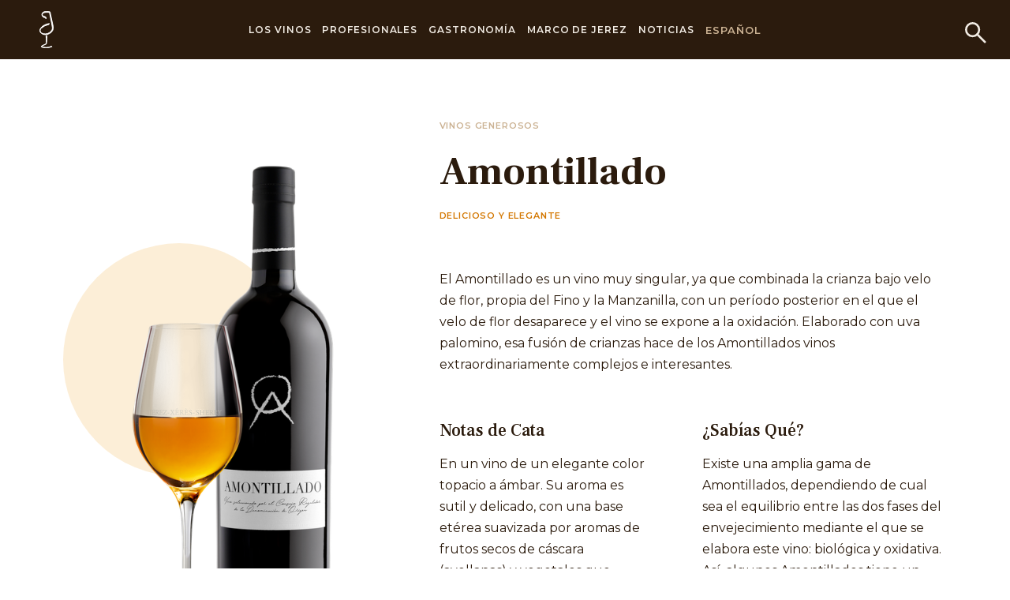

--- FILE ---
content_type: text/html; charset=utf-8
request_url: https://www.sherry.wine/es/vinos-de-jerez/generosos/amontillado
body_size: 14974
content:





<!DOCTYPE html>
<html class="no-js" lang="es">
<head>
    <meta charset="utf-8"/>
    <title>Amontillado | Vinos de Jerez - Sherry Wines</title>
    <meta name="description" content="Vino de Jerez &quot;Amontillado&quot;. El Amontillado es un vino muy singular, ya que combinada la crianza bajo velo de flor, propia del Fino y la Manzanilla"/>
    <meta name="viewport" content="width=device-width, initial-scale=1"/>
    <link rel="preconnect" href="https://fonts.googleapis.com">
    <link rel="preconnect" href="https://fonts.gstatic.com" crossorigin>
    <link href="https://fonts.googleapis.com/css2?family=Frank+Ruhl+Libre:wght@300;400;500;700;900&family=Montserrat:ital,wght@0,100;0,200;0,300;0,500;0,600;0,800;0,900;1,100;1,200;1,500;1,600;1,700;1,800;1,900&display=swap"
          rel="stylesheet">
<link rel="stylesheet" href="https://use.typekit.net/gtr5xxh.css">

 <!-- Start cookieyes banner -->
    <script id="cookieyes" type="text/javascript" src="https://cdn-cookieyes.com/client_data/b042e72193b5d39518bd8a2d/script.js"></script>
    <!-- End cookieyes banner -->


    <link href="https://fonts.googleapis.com/css2?family=Frank+Ruhl+Libre:wght@300;400;500;700;900&family=Montserrat:ital,wght@0,100;0,300;0,400;0,700;1,300;1,400&display=swap" rel="stylesheet">
    
        <link type="text/css" href="/static/css/253.8e0d4813ce1a4a16bd86.33d259e5d98b.css" rel="stylesheet" />
<link type="text/css" href="/static/css/app.1063d0cf04a0ec497d7e.059226389065.css" rel="stylesheet" />
    

<script>(function(w,d,s,l,i){w[l]=w[l]||[];w[l].push({'gtm.start':
new Date().getTime(),event:'gtm.js'});var f=d.getElementsByTagName(s)[0],
j=d.createElement(s),dl=l!='dataLayer'?'&l='+l:'';j.async=true;j.src=
'https://www.googletagmanager.com/gtm.js?id='+i+dl;f.parentNode.insertBefore(j,f);
})(window,document,'script','dataLayer','GTM-PP46KSK');</script>
<noscript><iframe src="https://www.googletagmanager.com/ns.html?id=GTM-PP46KSK"
height="0" width="0" style="display:none;visibility:hidden"></iframe></noscript>
<!-- End Google Tag Manager (noscript) -->


<script>
                !function(f,b,e,v,n,t,s)
                {if(f.fbq)return;n=f.fbq=function(){n.callMethod?
                n.callMethod.apply(n,arguments):n.queue.push(arguments)};
                if(!f._fbq)f._fbq=n;n.push=n;n.loaded=!0;n.version='2.0';
                n.queue=[];t=b.createElement(e);t.async=!0;
                t.src=v;s=b.getElementsByTagName(e)[0];
                s.parentNode.insertBefore(t,s)}(window, document,'script',
                'https://connect.facebook.net/en_US/fbevents.js');
                fbq('init', '1792386617580248');
                fbq('track', 'PageView');
                </script>
                <noscript><img height="1" width="1" style="display:none"
                src="https://www.facebook.com/tr?id=1792386617580248&ev=PageView&noscript=1"
                /></noscript>
                <!-- End Meta Pixel Code -->

    

    
        
    

    








    <link rel="canonical" href="https://www.sherry.wine/es/vinos-de-jerez/generosos/amontillado"/>









    
        <link rel="alternate" href="https://www.sherry.wine/sherry-wine/dry-sherry-wines/amontillado" hreflang="en">
    





    
        <link rel="alternate" href="https://www.sherry.wine/de/sherry-weine/vinos-generosos/amontillado" hreflang="de">
    




    
        <link rel="alternate" href="https://www.sherry.wine/nl/sherry-wijnen/droge-sherry-wijnen/amontillado" hreflang="nl">
    




    
        <link rel="alternate" href="https://www.sherry.wine/de/sherry-weine/vinos-generosos/amontillado" hreflang="de">
    




    <!-- Global site tag (gtag.js) - Google Analytics -->
<script async src="https://www.googletagmanager.com/gtag/js?id=UA-67149055-1"></script>
<script>
  window.dataLayer = window.dataLayer || [];
  function gtag(){dataLayer.push(arguments);}
  gtag('js', new Date());
  gtag('config', 'UA-67149055-1');
</script>

<!--<script type="text/javascript" src="https://www.bugherd.com/sidebarv2.js?apikey=3j2txomakoulpcrjt5zwfq" async="true"></script>-->
    <style>
        h2 {
            -webkit-hyphens: auto;
            hyphens: auto;
        }


        @media screen and (min-width: 769px) {
            .lang-nl .block-four_blocks a.block-image .block-image-title {
                font-size: 29px;
            }
        }

        @media screen and (min-width: 1514px) {
            .lang-nl .block-four_blocks a.block-image .block-image-title {
                font-size: 38px;
            }
        }

        .page-7230 > p{
            text-align: center;
        }

        body > p{
            text-align: center;
        }
        
        .inline-logos img {
        display: block;
        margin: 5px 15px !important;
      }

        body.campaign-5 .button.is-outlined {
  color: #2b1b0d !important;
}

      
        
    

    </style>


<script>!function(s,a,e,v,n,t,z){if(s.saq)return;n=s.saq=function(){n.callMethod?n.callMethod.apply(n,arguments):n.queue.push(arguments)};if(!s._saq)s._saq=n;n.push=n;n.loaded=!0;n.version='1.0';n.queue=[];t=a.createElement(e);t.async=!0;t.src=v;z=a.getElementsByTagName(e)[0];z.parentNode.insertBefore(t,z)}(window,document,'script','https://tags.srv.stackadapt.com/events.js');saq('ts', '6UbmjZgwKEhwrOK1T3940Q');</script>

</head>

<body lang="es"
      class="page-14   lang-es   ">






<header style="z-index: 101" class="header has-background-primary">
  <div class="container">
    <div class="header-wrap">
      <button class="btn-menu" id="btn-menu">
        <span></span>
      </button>
      <div class="mobile-header">
        <div class="mobile-header-wrap is-flex is-align-items-center is-justify-content-space-between">
          <button class="mobile-header-back">
            <svg xmlns="http://www.w3.org/2000/svg" width="24.57" height="17.913" viewBox="0 0 24.57 17.913">
              <g id="Group_369" data-name="Group 369" transform="translate(1.413 0.707)">
                <line id="Line_116" data-name="Line 116" x1="22.798" transform="translate(0.359 8.249)" fill="none" stroke="#fff" stroke-width="2"/>
                <path id="Path_2296" data-name="Path 2296" d="M-7007.3-3114.49l-8.25,8.249,8.25,8.25" transform="translate(7015.552 3114.49)" fill="none" stroke="#fff" stroke-width="2"/>
              </g>
            </svg>
          </button>
          <p class="has-text-weight-medium is-uppercase has-text-white m-0">
            <a href="#" class="has-text-white">Sherry wines</a>
          </p>
          <button class="mobile-header-close"></button>
        </div>
      </div>
      <div class="header-logo-primary">
        <a href="/es">


        
      <svg xmlns="http://www.w3.org/2000/svg" width="18.06" height="47" viewBox="0 0 18.06 47">
        <g id="Group_260" data-name="Group 260" transform="translate(-476.806 -159.007)">
          <path id="Path_1" data-name="Path 1" d="M498.124,433.207c-1.218,0-4.38-.086-6.146-.932-.414-.266-.55-.794-.138-1.061,2.214-1.585,4.7-2.12,5.946-3.173.556-.535,0-9.929,0-9.929l1.112-.4c0,4.9-.277,10.459-.832,10.856-.967.4-5.671,2.251-5.671,3.047s4.979,1.191,6.227,1.191c3.177,0,5.667-1.056,5.667-1.987.277.265.553.664.971,1.062a19.742,19.742,0,0,1-6.638,1.32s-.184.008-.5.008" transform="translate(-12.598 -227.7)" fill="#fff" stroke="#fff" stroke-width="1"/>
          <path id="Path_2" data-name="Path 2" d="M484.217,188.941a7.936,7.936,0,0,1-4.7-1.446,4.56,4.56,0,0,1-2.216-3.839,6.3,6.3,0,0,1,1.525-3.575,11.248,11.248,0,0,1,4.7-3.576,20.506,20.506,0,0,1,5.808-1.723,3.96,3.96,0,0,0-.28,1.061c-.136.134-.27.264-.411.264a18.266,18.266,0,0,0-9.128,4.37c-1.525,1.327-2.354,3.048-1.386,4.768a4.3,4.3,0,0,0,2.351,1.985,9.68,9.68,0,0,0,3.589.713,10.356,10.356,0,0,0,3.326-.581,8.284,8.284,0,0,0,5.536-5.031,5.024,5.024,0,0,0,.138-3.175c-.138-1.325-.416-2.783-.693-4.242-.417-2.248-.832-4.5-1.384-6.751-.414-2.381-.968-4.768-1.385-7.017-.135-.267-.273-.4-.553-.4a27.743,27.743,0,0,0-3.316-.132,9.311,9.311,0,0,0-3.734.66c-1.94.928-1.94,2.913-.831,3.708a10.841,10.841,0,0,0,1.242.663c.556.133.972.265,1.388.4a1.864,1.864,0,0,1,1.517,1.985,8.045,8.045,0,0,0-.277.925c0-.132-.136-.132-.136-.262,0-.927-.691-1.2-1.52-1.459-.28,0-.555-.132-.832-.132a3.762,3.762,0,0,1-2.351-5.029,3.665,3.665,0,0,1,2.351-2.118,9.787,9.787,0,0,1,2.98-.45c.342,0,.686.018,1.033.05,1.1.133,2.216.133,3.315.263.277,0,.277.138.418.269.553,3.043,1.242,5.958,1.934,9,.555,2.254.972,4.637,1.523,6.888a22.386,22.386,0,0,1,.553,4.1,7.065,7.065,0,0,1-2.076,5.561,11.645,11.645,0,0,1-5.667,3.048,12.036,12.036,0,0,1-2.358.252" transform="translate(0 0)" fill="#fff" stroke="#fff" stroke-width="1"/>
        </g>
      </svg>

        </a>
      </div>
      <div class="header-search">
          <a href="/es/search/">
              <svg xmlns="http://www.w3.org/2000/svg" width="30.908" height="30.908" viewBox="0 0 30.908 30.908">
                <g id="streamline-icon-search_200x200" data-name="streamline-icon-search@200x200" transform="translate(-2.667 -2.667)">
                  <path id="Path_744" data-name="Path 744" d="M4.167,13.658a9.491,9.491,0,1,0,9.491-9.491A9.491,9.491,0,0,0,4.167,13.658Z" transform="translate(0 0)" fill="none" stroke="#f2ece4" stroke-linecap="round" stroke-linejoin="round" stroke-width="3"/>
                  <path id="Path_745" data-name="Path 745" d="M117.967,117.967l11.086,11.086" transform="translate(-97.599 -97.599)" fill="none" stroke="#f2ece4" stroke-linecap="round" stroke-linejoin="round" stroke-width="3"/>
                </g>
              </svg>
          </a>
      </div>
      <div class="header-navigation" id="header-navigation">
        <div class="header-navigation-wrap">
          <ul class="navigation-menu no-list-style">


              

                


              

              

                  <li class="has-menu-secondary">
                      <a href="/es/vinos-de-jerez">Los Vinos</a>
                      <div class="navigation-menu-dropdown">
                          <div class="navigation-menu-dropdown-inner">
                              <ul class="menu-secondary no-list-style">
                                  
                                      
                                          <li class="has-menu-third">
                                              <a href="/es/vinos-de-jerez/generosos">Vinos Generosos</a>
                                              <ul class="menu-third no-list-style">
                                                  
                                                      <li><a href="/es/vinos-de-jerez/generosos/manzanilla">Manzanilla</a></li>
                                                  
                                                      <li><a href="/es/vinos-de-jerez/generosos/fino">Fino</a></li>
                                                  
                                                      <li><a href="/es/vinos-de-jerez/generosos/amontillado">Amontillado</a></li>
                                                  
                                                      <li><a href="/es/vinos-de-jerez/generosos/oloroso">Oloroso</a></li>
                                                  
                                                      <li><a href="/es/vinos-de-jerez/generosos/palo-cortado">Palo Cortado</a></li>
                                                  
                                              </ul>
                                          </li>
                                      
                                  
                                      
                                          <li class="has-menu-third">
                                              <a href="/es/vinos-de-jerez/vinos-generosos-de-licor">Vinos Generosos de Licor</a>
                                              <ul class="menu-third no-list-style">
                                                  
                                                      <li><a href="/es/vinos-de-jerez/vinos-generosos-de-licor/pale-cream">Pale Cream</a></li>
                                                  
                                                      <li><a href="/es/vinos-de-jerez/vinos-generosos-de-licor/medium">Medium</a></li>
                                                  
                                                      <li><a href="/es/vinos-de-jerez/vinos-generosos-de-licor/cream">Cream</a></li>
                                                  
                                              </ul>
                                          </li>
                                      
                                  
                                      
                                          <li class="has-menu-third">
                                              <a href="/es/vinos-de-jerez/vinos-dulces-naturales">Vinos Dulces Naturales</a>
                                              <ul class="menu-third no-list-style">
                                                  
                                                      <li><a href="/es/vinos-de-jerez/vinos-dulces-naturales/moscatel">Moscatel</a></li>
                                                  
                                                      <li><a href="/es/vinos-de-jerez/vinos-dulces-naturales/pedro-ximenez">Pedro Ximénez</a></li>
                                                  
                                              </ul>
                                          </li>
                                      
                                  
                                      
                                          <li>
                                              <a href="/es/vinos-de-jerez/categorias-especiales">Categorias Especiales</a>
                                          </li>
                                      
                                  
                                      
                                          <li class="has-menu-third">
                                              <a href="/es/vinos-de-jerez/elaboracion">Elaboración</a>
                                              <ul class="menu-third no-list-style">
                                                  
                                                      <li><a href="/es/vinos-de-jerez/elaboracion/viticultura">Viticultura</a></li>
                                                  
                                                      <li><a href="/es/vinos-de-jerez/elaboracion/la-vendimia">Vendimia</a></li>
                                                  
                                                      <li><a href="/es/vinos-de-jerez/elaboracion/vinificacion">Vinificación</a></li>
                                                  
                                                      <li><a href="/es/vinos-de-jerez/elaboracion/encabezado">Fortificación</a></li>
                                                  
                                                      <li><a href="/es/vinos-de-jerez/elaboracion/diversidad">Diversidad</a></li>
                                                  
                                                      <li><a href="/es/vinos-de-jerez/elaboracion/crianza">Crianza</a></li>
                                                  
                                                      <li><a href="/es/vinos-de-jerez/elaboracion/embotellado">Embotellado</a></li>
                                                  
                                              </ul>
                                          </li>
                                      
                                  
                                      
                                          <li class="has-menu-third">
                                              <a href="/es/vinos-de-jerez/bodegas">Bodegas</a>
                                              <ul class="menu-third no-list-style">
                                                  
                                                      <li><a href="/es/vinos-de-jerez/bodegas/listado-bodegas">Listado de Bodegas</a></li>
                                                  
                                                      <li><a href="/es/vinos-de-jerez/bodegas/meet-the-maker">Meet the maker</a></li>
                                                  
                                              </ul>
                                          </li>
                                      
                                  
                                      
                                          <li>
                                              <a href="/es/vinos-de-jerez/pagos">Pagos</a>
                                          </li>
                                      
                                  
                              </ul>
                              <div class="navigation-menu-img">
                                  
                                      
                                <p></p>

                                  
                              </div>
                          </div>
                      </div>
                  </li>

              

              

              

                  <li class="has-menu-secondary">
                      <a href="/es/profesionales">Profesionales</a>
                      <div class="navigation-menu-dropdown">
                          <div class="navigation-menu-dropdown-inner">
                              <ul class="menu-secondary no-list-style">
                                  
                                      
                                          <li>
                                              <a href="/es/profesionales/sherry-academy-e-learning">Sherry Academy e-learning</a>
                                          </li>
                                      
                                  
                                      
                                          <li>
                                              <a href="/es/profesionales/aula-de-formacion">Aula de Formación</a>
                                          </li>
                                      
                                  
                                      
                                          <li>
                                              <a href="/es/profesionales/formadores-homologados">Formadores Homologados</a>
                                          </li>
                                      
                                  
                                      
                                          <li>
                                              <a href="/es/profesionales/sala-de-prensa">Sala de Prensa</a>
                                          </li>
                                      
                                  
                                      
                                          <li>
                                              <a href="/es/profesionales/videos">Videos</a>
                                          </li>
                                      
                                  
                                      
                                          <li>
                                              <a href="/es/profesionales/glosario">Glosario</a>
                                          </li>
                                      
                                  
                                      
                                          <li>
                                              <a href="/es/profesionales/bibliograf%C3%ADa">Bibliografía</a>
                                          </li>
                                      
                                  
                                      
                                          <li>
                                              <a href="/es/profesionales/enlaces-de-interes">Enlaces Relacionados</a>
                                          </li>
                                      
                                  
                                      
                                          <li>
                                              <a href="/es/profesionales/newsletter">Newsletter</a>
                                          </li>
                                      
                                  
                              </ul>
                              <div class="navigation-menu-img">
                                  

                                      
                              </div>
                          </div>
                      </div>
                  </li>

              

              

              

                  <li class="has-menu-secondary">
                      <a href="/es/gastronomia">Gastronomía</a>
                      <div class="navigation-menu-dropdown">
                          <div class="navigation-menu-dropdown-inner">
                              <ul class="menu-secondary no-list-style">
                                  
                                      
                                          <li>
                                              <a href="/es/gastronomia/conservacion-y-servicio">Conservación y Servicio</a>
                                          </li>
                                      
                                  
                                      
                                          <li>
                                              <a href="/es/gastronomia/sherry-maridajes-recetas">Maridajes y Recetas</a>
                                          </li>
                                      
                                  
                                      
                                          <li>
                                              <a href="/es/gastronomia/sherry-cocktails">Sherry Cocktails</a>
                                          </li>
                                      
                                  
                                      
                                          <li class="has-menu-third">
                                              <a href="/es/gastronomia/lugares-de-sherry">Lugares de Sherry</a>
                                              <ul class="menu-third no-list-style">
                                                  
                                                      <li><a href="/es/gastronomia/lugares-de-sherry/envia-tu-lugar">Envía tu lugar</a></li>
                                                  
                                                      <li><a href="/es/gastronomia/lugares-de-sherry/distintivo-oficial">Establecimientos Recomendados</a></li>
                                                  
                                              </ul>
                                          </li>
                                      
                                  
                                      
                                          <li>
                                              <a href="/es/gastronomia/igual-que-ninguno">Igual Que Ninguno</a>
                                          </li>
                                      
                                  
                                      
                                          <li>
                                              <a href="/es/gastronomia/copa-jerez">Copa Jerez</a>
                                          </li>
                                      
                                  
                                      
                                          <li>
                                              <a href="/es/gastronomia/international-sherry-week">International Sherry Week</a>
                                          </li>
                                      
                                  
                                      
                                          <li>
                                              <a href="/es/gastronomia/eventos">Eventos</a>
                                          </li>
                                      
                                  
                              </ul>
                              <div class="navigation-menu-img">
                                  

                                      
                              </div>
                          </div>
                      </div>
                  </li>

              

              

              

                  <li class="has-menu-secondary">
                      <a href="/es/marco-de-jerez">Marco de Jerez</a>
                      <div class="navigation-menu-dropdown">
                          <div class="navigation-menu-dropdown-inner">
                              <ul class="menu-secondary no-list-style">
                                  
                                      
                                          <li>
                                              <a href="/es/marco-de-jerez/el-marco-de-jerez">El Marco de Jerez</a>
                                          </li>
                                      
                                  
                                      
                                          <li>
                                              <a href="/es/marco-de-jerez/historia-del-jerez">Historia</a>
                                          </li>
                                      
                                  
                                      
                                          <li>
                                              <a href="/es/marco-de-jerez/enoturismo">Enoturismo</a>
                                          </li>
                                      
                                  
                                      
                                          <li>
                                              <a href="/es/marco-de-jerez/las-etiquetas">Las Etiquetas</a>
                                          </li>
                                      
                                  
                                      
                                          <li>
                                              <a href="/es/marco-de-jerez/el-venenciador">El Venenciador</a>
                                          </li>
                                      
                                  
                                      
                                          <li class="has-menu-third">
                                              <a href="/es/marco-de-jerez/el-consejo-regulador">El Consejo Regulador</a>
                                              <ul class="menu-third no-list-style">
                                                  
                                                      <li><a href="/es/marco-de-jerez/el-consejo-regulador/vendimia-2025">Vendimia 2025</a></li>
                                                  
                                                      <li><a href="/es/marco-de-jerez/el-consejo-regulador/documentaci%C3%B3n">Documentación Oficial</a></li>
                                                  
                                                      <li><a href="/es/marco-de-jerez/el-consejo-regulador/cont%C3%A1ctenos">Contáctenos</a></li>
                                                  
                                              </ul>
                                          </li>
                                      
                                  
                                      
                                          <li>
                                              <a href="/es/marco-de-jerez/sherry-cask">Sherry Cask</a>
                                          </li>
                                      
                                  
                              </ul>
                              <div class="navigation-menu-img">
                                  
                              </div>
                          </div>
                      </div>
                  </li>

              

              

              
              <li>
                    <a href="/es/noticias">Noticias</a>
              </li>
              

              
          </ul>
          <div class="header-lang">
            <span>
                
                    Español
                

                <div class="header-lang-menu">



                <ul class="no-list-style">
                    
                        
                        <li>
                            
                                <a href="/sherry-wine/dry-sherry-wines/amontillado">English</a>
                            
                        </li>
                        
                    
                    
                    


                        
                        <li>
                            
                                <a href="/nl/sherry-wijnen/droge-sherry-wijnen/amontillado">Nederlands</a>
                            
                        </li>
                        


                    
                    

                        
                        <li>
                            
                                <a href="/de/sherry-weine/vinos-generosos/amontillado">Deutsch</a>
                            
                        </li>
                        


                    
                    
                        
                        <li>
                            
                                <a href="/jp/wines/vinos-generosos/amontillado">日本語</a>
                            
                        </li>
                        

                    
                </ul>
              </div>
            </span>
          </div>
        </div>










      </div>
    </div>
  </div>
</header>
<div class="top-space"></div>



    



<!-- home-page -->








    <section class="section wine-page-intro">
        <div class="container is-fluid">
            <div class="columns">
                <!-- We never use inline styles. This is just like a "note" -->
                <div class="column is-5 column-image">
                    <!-- We should use the picture atga as below -->
                    <div class="image-holder">
                      <svg xmlns="http://www.w3.org/2000/svg" viewBox="0 0 419 419">
                        <circle id="Ellipse_24" data-name="Ellipse 24" cx="209.5" cy="209.5" r="209.5" fill="#efa022" opacity="0.184"/>
                      </svg>
                      <img alt="bottle-HQ-Amontillado" class="is-block" height="900" src="/media/images/Amontillado.max-1600x900.png" width="559">
                    </div>
                </div>

                <div class="column is-7">
                    <p class="text-eyebrow secondary">
                        Vinos Generosos
                    </p>
                    <h1 class="h1">Amontillado</h1>
                    <!-- <div></div> -->
                    <h2 class="text-eyebrow">DELICIOSO Y ELEGANTE</h2>

                    <!-- We will need the image for mobile here -->
                    <div class="p-b-40">
                    <p data-block-key="zaahc">El Amontillado es un vino muy singular, ya que combinada la crianza bajo velo de flor, propia del Fino y la Manzanilla, con un período posterior en el que el velo de flor desaparece y el vino se expone a la oxidación. Elaborado con uva palomino, esa fusión de crianzas hace de los Amontillados vinos extraordinariamente complejos e interesantes.</p>
                        
                    </div>
                    <div class="columns column-text">
                        <div class="column is-half">
                            <h3 class="h5">Notas de Cata</h3>
                            <div>
                                <p data-block-key="ghakb">En un vino de un elegante color topacio a ámbar. Su aroma es sutil y delicado, con una base etérea suavizada por aromas de frutos secos de cáscara (avellanas) y vegetales que recuerdan a hierbas aromáticas y tabaco negro.</p><p data-block-key="5am2h">Presenta una entrada en boca amable y una acidez equilibrada; su desarrollo resulta complejo y sugerente, destacando un final seco y un post-gusto prolongado en el que retornan las notas de frutos secos y madera envinada.</p>
                            </div>

                        </div>

                        <div class="column is-half">
                            <h3 class="h5">¿Sabías Qué?</h3>
                            <div>
                                <p data-block-key="0zqaw">Existe una amplia gama de Amontillados, dependiendo de cual sea el equilibrio entre las dos fases del envejecimiento mediante el que se elabora este vino: biológica y oxidativa. Así, algunos Amontillados tiene un color más pálido y presentan notas muy punzantes y muchos recuerdos de levadura, por haber estado más tiempo envejeciendo con flor. En otros, en cambio, predominan las notas de crianza oxidativa, especias y madera.</p>
                            </div>
                        </div>
                    </div>


                </div>
            </div>
        </div>
    </section>


    <section class="half-bgr-section">
          <!-- I dont think Bulma will help with the layout here -->
          <div class="boxes">
            <div class="left-box">
                <img alt="_ANT3363_cortada" class="is-block" height="800" src="/media/images/_ANT3363_cortada.max-1600x800.jpg" width="792">
            </div>
            <div class="right-box has-background-primary pr-20 ">
                <div class="inner">
                    <h2 class="h4 has-text-white">Elaboración y Crianza</h2>
                    <div class="pr-4"><p data-block-key="8feav">Procedente de la fermentación completa de mostos de uva palomino, el Amontillado es un vino singular, fruto de la fusión de dos tipos de crianza, la biológica y la oxidativa, lo que hace de los amontillados vinos extraordinariamente complejos e interesantes.</p><p data-block-key="fhfpe">Su particular proceso de crianza comienza, como en el caso de los finos y manzanillas, con una fase inicial bajo velo de flor; a lo largo de los primeros años en las criaderas el vino adquiere notas punzantes y acentúa su paladar seco. A partir de un determinado momento, la desaparición de la flor provoca una segunda fase de crianza oxidativa, que oscurecerá paulatinamente el vino y lo dotará de concentración y complejidad.</p></div>
                </div>
            </div>
          </div>
    </section>


    <section class="section wine-page-info">
        <div class="container is-fluid">
            <div class="columns">
              <div class="wine-page-info-header column is-offset-1 is-10 is-offset-2-desktop is-8-desktop has-text-centered">
                                    <h2 class="text-eyebrow">Servicio y Consumo</h2>

                  <h3 class="h2">Amontillado y Gastronomía</h3>
                <p><p data-block-key="sz9vn">Este vino, de exquista complejidad, es capaz de triunfar en múltiples terrenos, aportando su toque personal a una gran variedad de platos- ahumados, quesos curados, carnes blancas, pescado azul, platos especiados.</p><p data-block-key="3fac5"></p><p data-block-key="4e0cd">Como compañero de determinadas verduras como espárragos y alcachofas, nos brinda instantes sublimes.</p>
                </p>
              </div>
            </div>
            <div class="columns">
                <div class="column is-10-desktop is-offset-1">
                    <!-- No bulma after this-->
                    <div class="wine-page-info-wrap is-flex-tablet is-align-items-center">
                      <div class="wine-page-info-left">
                          <div class="item">
                            <h4 class="h5">Fresco y en copa de vino blanco</h4>
                            <p>Sírvalo entre 12° y 14° C en una copa de vino blanco.</p>
                          </div>
                          <div class="item">
                            <h4 class="h5">Seco pero intenso</h4>
                            <p>Su sabor seco e intenso se adapta a maridajes difíciles y arriesgados.</p>
                          </div>
                          <div class="item">
                            <h4 class="h5">Ideal para disfrutar por copas</h4>
                            <p>Su estructura permite conservar las botellas abiertas durante meses.</p>
                          </div>
                      </div>

                      <div class="wine-page-info-middle">
                        <svg xmlns="http://www.w3.org/2000/svg" viewBox="0 0 342 342">
                          <circle id="Ellipse_25" data-name="Ellipse 25" cx="171" cy="171" r="171" fill="#efa022" opacity="0.177" style="mix-blend-mode: multiply;isolation: isolate"/>
                        </svg>
                        <picture>
                          
                          <source srcset="/media/images/sherrywines-amontillado-inglass.width-800.png" media="(min-width: 800px)">
                          <img alt="sherrywines-amontillado-inglass" height="431" src="/media/images/sherrywines-amontillado-inglass.width-400.png" width="161">
                        </picture>
                      </div>

                      <div class="wine-page-info-right">
                          <ul class="no-list-style">
                            <li>
                              <h5 class="h5 is-family-code is-uppercase has-text-weight-medium">Contenido alcohólico</h5>
                              <span class="is-block has-text-weight-semibold">entre 16 y 22% vol</span>
                            </li>
                            <li>
                              <h5 class="h5 is-family-code is-uppercase has-text-weight-medium">Azúcar</h5>
                              <span class="is-block has-text-weight-semibold">&lt; 4 gr. / litro (normalmente &lt; 1 gr. por</span>
                            </li>
                            <li>
                              <h5 class="h5 is-family-code is-uppercase has-text-weight-medium">Acidez total<br>(tartárico)</h5>
                              <span class="is-block has-text-weight-semibold">4 - 6 gr. / litro</span>
                            </li>
                            <li>
                              <h5 class="h5 is-family-code is-uppercase has-text-weight-medium">Acidez volátil<br>(acético)</h5>
                              <span class="is-block has-text-weight-semibold">&lt; 0,8 gr. / litro</span>
                            </li>
                              
                            <li>
                              <h5 class="h5 is-family-code is-uppercase has-text-weight-medium">Muy bajo<br>contenido<br>en glicerina</h5>
                              <span class="is-block has-text-weight-semibold">3 - 5 gr. / litro</span>
                            </li>
                              
                          <ul>
                      </div>
                    </div>
                </div>
            </div>
        </div>
    </section>

    


    

<section class="section filter-card-section p-t-0" x-init="doMacy()" x-data="dataFetcher()">
    <div class="container is-fluid">

        <div class="columns">
            <div class="column is-12 has-text-centered">
            
                <h2 class="h2">
                Cómo maridar Amontillado
                </h2>
            
                <div class="filter-menu">
                    <ul class="is-flex is-flex-wrap-wrap is-justify-content-center no-style">
                        
                            <li>
                                <a @click="foodChoice(1)" :class=" foodTypes.includes(1) ? 'active' : ''">Vegetariano</a>
                            </li>
                        
                            <li>
                                <a @click="foodChoice(2)" :class=" foodTypes.includes(2) ? 'active' : ''">Pescados y mariscos</a>
                            </li>
                        
                            <li>
                                <a @click="foodChoice(3)" :class=" foodTypes.includes(3) ? 'active' : ''">Sopas y guisos</a>
                            </li>
                        
                            <li>
                                <a @click="foodChoice(4)" :class=" foodTypes.includes(4) ? 'active' : ''">Postres</a>
                            </li>
                        
                            <li>
                                <a @click="foodChoice(5)" :class=" foodTypes.includes(5) ? 'active' : ''">Carne</a>
                            </li>
                        
                            <li>
                                <a @click="foodChoice(6)" :class=" foodTypes.includes(6) ? 'active' : ''">Aves</a>
                            </li>
                        
                            <li>
                                <a @click="foodChoice(7)" :class=" foodTypes.includes(7) ? 'active' : ''">Queso</a>
                            </li>
                        
                            <li>
                                <a @click="foodChoice(8)" :class=" foodTypes.includes(8) ? 'active' : ''">Picante</a>
                            </li>
                        
                            <li>
                                <a @click="foodChoice(9)" :class=" foodTypes.includes(9) ? 'active' : ''">Ensaladas y verduras</a>
                            </li>
                        
                            <li>
                                <a @click="foodChoice(10)" :class=" foodTypes.includes(10) ? 'active' : ''">Caza</a>
                            </li>
                        
                            <li>
                                <a @click="foodChoice(11)" :class=" foodTypes.includes(11) ? 'active' : ''"></a>
                            </li>
                        
                    </ul>
                </div>
            </div>
        </div>

        <div class="columns">
            <div class="column is-12 has-text-centered">
                <div>
                    <div class="recipe-list-grid">
                        <div class="gridd">

                            <template x-for="item in items" x-show="formSubmitted" x-for="item in items">
                                <div class="gridd-item box-item has-background-accent">
                                    <template x-if="item.feed_image_thumbnail">
                                        <div class="box-image">
                                            <a :href="item.meta.html_url"><img
                                                    :width="item.feed_image_thumbnail.width"
                                                    :height="item.feed_image_thumbnail.height"
                                                    :alt="item.feed_image_thumbnail.alt"
                                                    :src="item.feed_image_thumbnail.url"></a>
                                        </div>
                                    </template>
                                    <div class="box-content">
                                        <template x-if="item.type_of_wine">
                                            <p class="text-eyebrow" x-text="item.type_of_wine.name"></p>
                                        </template>
                                        <h2 class="h4 m-b-0" x-text="item.title"></h2>
                                    </div>
                                </div>
                            </template>
                        </div>


                        <template x-if="total_count>items.length ">
                            <div class="columns load-more-button">
                                <div class="column is-12 has-text-centered">
                                    <button class="button is-outlined is-primary"
                                            @click="loadMore(true)">Cargar más</button>
                                </div>
                            </div>
                        </template>

                    </div>
                </div>
            </div>
        </div>
    </div>
</section>

<script>


    var msnry;


    function dataFetcher() {
        return {

            open: false,
            formSubmitted: false,
            isLoading: true,
            items: [],
            offset: 0,
            LIMIT: 10,
            dish: null,
            food: null,
            search: null,
            foodtime: null,
            sherryType: [],
            foodTypes: [],
            filterCount: 0,
            total_count: 0,

            loadMore(concat = false) {


                this.isLoading = true;
                this.formSubmitted = true;

                this.filterCount = 0;

                let params = {
                    type: 'gastro.RecipePage',
                    fields: "feed_image_thumbnail,type_of_wine(name),cooking_time,food_type,dish_type",
                };

                if (concat) {
                    this.offset = this.offset + this.LIMIT;
                    params.offset = this.offset;
                    params.limit = this.LIMIT;

                } else {
                    params.offset = 0;
                    params.limit = 10;
                }


                if (this.foodTypes && this.foodTypes.length > 0) {
                    params.types_of_food = this.foodTypes.join(',');
                }

                
                params.type_of_wine = 3;
                

                


                axios.get(`/api/v2/pages/`, {params: params}).then(
                    (data) => {
                        if (!concat) {
                            console.log();
                            this.items = data.data.items;
                        } else {
                            this.items = this.items.concat(data.data.items);
                        }
                        this.total_count = data.data.meta.total_count;

                    }
                )
                    .finally(() => {

                            this.isLoading = false;
                            this.doReload();
                        }
                    );

            },
            doMacy() {
                this.loadMore(false);
            },
            doReload() {
                console.log("reload");
                Macy({
                    container: '.gridd',
                    trueOrder: false,
                    waitForImages: false,
                    margin: 24,
                    columns: 4,
                    breakAt: {
                        1200: 4,
                        940: 3,
                        520: 2,
                        400: 1
                    }
                });
                //msnry.reloadItems()
            },
            sherryChoice(i) {

                if (this.sherryType.includes(i)) {
                    const index = this.sherryType.indexOf(i);
                    if (index !== -1) {
                        this.sherryType.splice(index, 1);
                    }
                } else {
                    this.sherryType.push(i);
                }
                this.loadMore();
            },
            foodChoice(i) {

                if (this.foodTypes.includes(i)) {
                    const index = this.foodTypes.indexOf(i);
                    if (index !== -1) {
                        this.foodTypes.splice(index, 1);
                    }
                } else {
                    this.foodTypes.push(i);
                }
                this.loadMore();
            },
            isSherryChoice(i) {
                if (this.sherryType.includes(i)) {
                    return true;
                }
                return false;
            },
            delay(fn, ms) {
                let timer = 0;
                return function (...args) {
                    clearTimeout(timer);
                    timer = setTimeout(fn.bind(this, ...args), ms || 0);
                };
            },

        };
    };


</script>



    




<section class="section grid-bottles-section ">
    <div class="container is-fluid p-b-50">
    <h2 class="h2 has-text-centered p-b-40">Los Vinos</h2>
        <div class="columns">
            <div class="column is-12">
              <div class="grid-bottles-slider-wrap is-relative">
                <div class="grid-bottles-slider-controls">
                  <button class="grid-bottles-slider-prev is-flex">
                    <svg xmlns="http://www.w3.org/2000/svg" width="18.749" height="26.883" viewBox="0 0 18.749 26.883">
                      <path id="Path_121" data-name="Path 121" d="M5692.894-4249.731l-16.5,12.648,16.5,12.648" transform="translate(-5674.753 4250.525)" fill="none" stroke="#5d5d5d" stroke-width="2"/>
                    </svg>
                  </button>
                  <button class="grid-bottles-slider-next is-flex">
                    <svg xmlns="http://www.w3.org/2000/svg" width="18.749" height="26.883" viewBox="0 0 18.749 26.883">
                      <path id="Path_62" data-name="Path 62" d="M5676.4-4249.731l16.5,12.648-16.5,12.648" transform="translate(-5675.788 4250.525)" fill="none" stroke="#5d5d5d" stroke-width="2"/>
                    </svg>
                  </button>
                </div>
                <div class="grid-bottles-slider">
                  
                    <div class="slideshow">
                      <a href="/es/vinos-de-jerez/generosos/manzanilla" class="slideshow-item has-background-accent">
                        <div class="slideshow-item-wrap">
                          <div class="slideshow-text has-text-centered">
                            <p class="text-eyebrow">Vinos Generosos</p>
                            <h2 class="h4">Manzanilla</h2>
                          </div>
                          <div class="slideshow-image">
                            <img alt="bottle-HQ-Manzanilla" height="563" src="/media/images/Manzanilla.width-350.png" width="350">
                          </div>
                        </div>
                      </a>
                    </div>
                  
                    <div class="slideshow">
                      <a href="/es/vinos-de-jerez/generosos/fino" class="slideshow-item has-background-accent">
                        <div class="slideshow-item-wrap">
                          <div class="slideshow-text has-text-centered">
                            <p class="text-eyebrow">Vinos Generosos</p>
                            <h2 class="h4">Fino</h2>
                          </div>
                          <div class="slideshow-image">
                            <img alt="bottle-HQ-Fino" height="563" src="/media/images/Fino.width-350.png" width="350">
                          </div>
                        </div>
                      </a>
                    </div>
                  
                    <div class="slideshow">
                      <a href="/es/vinos-de-jerez/generosos/amontillado" class="slideshow-item has-background-accent">
                        <div class="slideshow-item-wrap">
                          <div class="slideshow-text has-text-centered">
                            <p class="text-eyebrow">Vinos Generosos</p>
                            <h2 class="h4">Amontillado</h2>
                          </div>
                          <div class="slideshow-image">
                            <img alt="bottle-HQ-Amontillado" height="563" src="/media/images/Amontillado.width-350.png" width="350">
                          </div>
                        </div>
                      </a>
                    </div>
                  
                    <div class="slideshow">
                      <a href="/es/vinos-de-jerez/generosos/oloroso" class="slideshow-item has-background-accent">
                        <div class="slideshow-item-wrap">
                          <div class="slideshow-text has-text-centered">
                            <p class="text-eyebrow">Vinos Generosos</p>
                            <h2 class="h4">Oloroso</h2>
                          </div>
                          <div class="slideshow-image">
                            <img alt="bottle-HQ-Oloroso" height="563" src="/media/images/Oloroso.width-350.png" width="350">
                          </div>
                        </div>
                      </a>
                    </div>
                  
                    <div class="slideshow">
                      <a href="/es/vinos-de-jerez/generosos/palo-cortado" class="slideshow-item has-background-accent">
                        <div class="slideshow-item-wrap">
                          <div class="slideshow-text has-text-centered">
                            <p class="text-eyebrow">Vinos Generosos</p>
                            <h2 class="h4">Palo Cortado</h2>
                          </div>
                          <div class="slideshow-image">
                            <img alt="bottle-HQ-Palo-Cortado" height="563" src="/media/images/Palo-Cortado.width-350.png" width="350">
                          </div>
                        </div>
                      </a>
                    </div>
                  
                    <div class="slideshow">
                      <a href="/es/vinos-de-jerez/vinos-generosos-de-licor/pale-cream" class="slideshow-item has-background-accent">
                        <div class="slideshow-item-wrap">
                          <div class="slideshow-text has-text-centered">
                            <p class="text-eyebrow">Vinos Generosos de Licor</p>
                            <h2 class="h4">Pale Cream</h2>
                          </div>
                          <div class="slideshow-image">
                            <img alt="bottle-HQ-Pale Cream" height="563" src="/media/images/Pale_Cream.width-350.png" width="350">
                          </div>
                        </div>
                      </a>
                    </div>
                  
                    <div class="slideshow">
                      <a href="/es/vinos-de-jerez/vinos-generosos-de-licor/medium" class="slideshow-item has-background-accent">
                        <div class="slideshow-item-wrap">
                          <div class="slideshow-text has-text-centered">
                            <p class="text-eyebrow">Vinos Generosos de Licor</p>
                            <h2 class="h4">Medium</h2>
                          </div>
                          <div class="slideshow-image">
                            <img alt="bottle-HQ-Medium" height="563" src="/media/images/Medium.width-350.png" width="350">
                          </div>
                        </div>
                      </a>
                    </div>
                  
                    <div class="slideshow">
                      <a href="/es/vinos-de-jerez/vinos-generosos-de-licor/cream" class="slideshow-item has-background-accent">
                        <div class="slideshow-item-wrap">
                          <div class="slideshow-text has-text-centered">
                            <p class="text-eyebrow">Vinos Generosos de Licor</p>
                            <h2 class="h4">Cream</h2>
                          </div>
                          <div class="slideshow-image">
                            <img alt="bottle-HQ-Cream" height="563" src="/media/images/Cream.width-350.png" width="350">
                          </div>
                        </div>
                      </a>
                    </div>
                  
                    <div class="slideshow">
                      <a href="/es/vinos-de-jerez/vinos-dulces-naturales/moscatel" class="slideshow-item has-background-accent">
                        <div class="slideshow-item-wrap">
                          <div class="slideshow-text has-text-centered">
                            <p class="text-eyebrow">Vinos Dulces Naturales</p>
                            <h2 class="h4">Moscatel</h2>
                          </div>
                          <div class="slideshow-image">
                            <img alt="bottle-HQ-Moscatel" height="563" src="/media/images/Moscatel.width-350.png" width="350">
                          </div>
                        </div>
                      </a>
                    </div>
                  
                    <div class="slideshow">
                      <a href="/es/vinos-de-jerez/vinos-dulces-naturales/pedro-ximenez" class="slideshow-item has-background-accent">
                        <div class="slideshow-item-wrap">
                          <div class="slideshow-text has-text-centered">
                            <p class="text-eyebrow">Vinos Dulces Naturales</p>
                            <h2 class="h4">Pedro Ximénez</h2>
                          </div>
                          <div class="slideshow-image">
                            <img alt="bottle-HQ-Pedro-Ximenex" height="563" src="/media/images/Pedro-Ximenex.width-350.png" width="350">
                          </div>
                        </div>
                      </a>
                    </div>
                  
                </div>
              </div>
            </div>
        </div>
    </div>
</section>



    



    







<footer class="footer">
  <div class="footer-top has-background-primary">
    <div class="container is-fluid">
      <div class="footer-top-box has-text-centered">
        <div class="footer-logo-mt">
          <img class="lazy" data-src="/static/vendors/images/logo-footer.b81967b64de1.svg">
        </div>
        <h5 class="is-family-code is-uppercase">Jerez - xérès - sherry</h5>
        <h6 class="is-family-primary is-uppercase">#SherryLover</h6>
        <p class="is-family-code is-uppercase">Tradición, arte y pasión</p>
        <ul class="is-flex is-align-items-center is-justify-content-center no-list-style">
          <li>
            <a href="https://www.facebook.com/vinosjerez">
              <svg style="width:18px" id="streamline-icon-social-media-facebook_140x140" data-name="streamline-icon-social-media-facebook@140x140" xmlns="http://www.w3.org/2000/svg"  viewBox="0 0 12.228 22.926">
                <path id="Path_108" data-name="Path 108" d="M44.312,9.894H40.057V8a.969.969,0,0,1,1.009-1.1c.417,0,2.978.01,2.978.01v-4H39.73c-3.914,0-4.656,2.964-4.656,4.839V9.894h-2.99v3.987h2.99V25.843h4.984V13.881H43.9Z" transform="translate(-32.083 -2.917)" fill="#d37700"/>
              </svg>
            </a>
          </li>
          <li>
            <a href="https://twitter.com/VinosJerez">
              <svg style="width:40px" id="streamline-icon-social-media-twitter_140x140" data-name="streamline-icon-social-media-twitter@140x140" xmlns="http://www.w3.org/2000/svg"  viewBox="0 0 23.765 19.311">
                <path id="Path_112" data-name="Path 112" d="M29.6,24.384l-2.16-.54,1.08-2.16-2.662.756A4.839,4.839,0,0,0,17.716,26v1.08c-3.823.789-7.166-1.3-10.262-4.861q-.81,4.321,1.62,6.481l-3.241-.54c.437,2.235,1.471,4,4.321,4.321l-2.7,1.08c1.08,2.16,2.772,2.5,5.4,2.7a11.61,11.61,0,0,1-7.021,2.16c13.778,6.124,21.6-2.878,21.6-10.8V26.19Z" transform="translate(-5.833 -21.138)" fill="#d37700"/>
              </svg>
            </a>
          </li>
          <li>
            <a href="https://instagram.com/sherrywinesjerez">
              <svg style="width:30px" xmlns="http://www.w3.org/2000/svg"  viewBox="0 0 20.001 22">
                <path id="Subtraction_1" data-name="Subtraction 1" d="M16,22H4a4,4,0,0,1-4-4V4A4,4,0,0,1,4,0H16a4,4,0,0,1,4,4V18A4,4,0,0,1,16,22ZM9.6,5.848a5.095,5.095,0,1,0,5.053,5.094A5.079,5.079,0,0,0,9.6,5.848Zm5.6-2.513a1.274,1.274,0,1,0,1.263,1.273A1.27,1.27,0,0,0,15.2,3.335Z" fill="#d37700"/>
              </svg>
            </a>
          </li>
        </ul>
      </div>
      <div class="footer-menu clearfix">
        <div class="footer-menu-item">
          <div class="footer-logo-desktop">
            <img src="/static/vendors/images/logo-footer.b81967b64de1.svg">
          </div>
        </div>
              
                
          
              <div class="footer-menu-item">
                  <h6 class="is-family-code is-uppercase">Los Vinos </h6>
                  <ul class="no-list-style">
                      

                          <li>
                              <a href="/es/vinos-de-jerez/generosos">Vinos Generosos</a>
                          </li>

                      

                          <li>
                              <a href="/es/vinos-de-jerez/vinos-generosos-de-licor">Vinos Generosos de Licor</a>
                          </li>

                      

                          <li>
                              <a href="/es/vinos-de-jerez/vinos-dulces-naturales">Vinos Dulces Naturales</a>
                          </li>

                      

                          <li>
                              <a href="/es/vinos-de-jerez/categorias-especiales">Categorias Especiales</a>
                          </li>

                      

                          <li>
                              <a href="/es/vinos-de-jerez/elaboracion">Elaboración</a>
                          </li>

                      

                          <li>
                              <a href="/es/vinos-de-jerez/bodegas">Bodegas</a>
                          </li>

                      

                          <li>
                              <a href="/es/vinos-de-jerez/pagos">Pagos</a>
                          </li>

                      


                      


                  </ul>
              </div>
          
              <div class="footer-menu-item">
                  <h6 class="is-family-code is-uppercase">Profesionales </h6>
                  <ul class="no-list-style">
                      

                          <li>
                              <a href="/es/profesionales/sherry-academy-e-learning">Sherry Academy e-learning</a>
                          </li>

                      

                          <li>
                              <a href="/es/profesionales/aula-de-formacion">Aula de Formación</a>
                          </li>

                      

                          <li>
                              <a href="/es/profesionales/formadores-homologados">Formadores Homologados</a>
                          </li>

                      

                          <li>
                              <a href="/es/profesionales/sala-de-prensa">Sala de Prensa</a>
                          </li>

                      

                          <li>
                              <a href="/es/profesionales/videos">Videos</a>
                          </li>

                      

                          <li>
                              <a href="/es/profesionales/glosario">Glosario</a>
                          </li>

                      

                          <li>
                              <a href="/es/profesionales/bibliograf%C3%ADa">Bibliografía</a>
                          </li>

                      

                          <li>
                              <a href="/es/profesionales/enlaces-de-interes">Enlaces Relacionados</a>
                          </li>

                      

                          <li>
                              <a href="/es/profesionales/newsletter">Newsletter</a>
                          </li>

                      


                      


                  </ul>
              </div>
          
              <div class="footer-menu-item">
                  <h6 class="is-family-code is-uppercase">Gastronomía </h6>
                  <ul class="no-list-style">
                      

                          <li>
                              <a href="/es/gastronomia/conservacion-y-servicio">Conservación y Servicio</a>
                          </li>

                      

                          <li>
                              <a href="/es/gastronomia/sherry-maridajes-recetas">Maridajes y Recetas</a>
                          </li>

                      

                          <li>
                              <a href="/es/gastronomia/sherry-cocktails">Sherry Cocktails</a>
                          </li>

                      

                          <li>
                              <a href="/es/gastronomia/lugares-de-sherry">Lugares de Sherry</a>
                          </li>

                      

                          <li>
                              <a href="/es/gastronomia/igual-que-ninguno">Igual Que Ninguno</a>
                          </li>

                      

                          <li>
                              <a href="/es/gastronomia/copa-jerez">Copa Jerez</a>
                          </li>

                      

                          <li>
                              <a href="/es/gastronomia/international-sherry-week">International Sherry Week</a>
                          </li>

                      

                          <li>
                              <a href="/es/gastronomia/eventos">Eventos</a>
                          </li>

                      


                      


                  </ul>
              </div>
          
              <div class="footer-menu-item">
                  <h6 class="is-family-code is-uppercase">Marco de Jerez </h6>
                  <ul class="no-list-style">
                      

                          <li>
                              <a href="/es/marco-de-jerez/el-marco-de-jerez">El Marco de Jerez</a>
                          </li>

                      

                          <li>
                              <a href="/es/marco-de-jerez/historia-del-jerez">Historia</a>
                          </li>

                      

                          <li>
                              <a href="/es/marco-de-jerez/enoturismo">Enoturismo</a>
                          </li>

                      

                          <li>
                              <a href="/es/marco-de-jerez/las-etiquetas">Las Etiquetas</a>
                          </li>

                      

                          <li>
                              <a href="/es/marco-de-jerez/el-venenciador">El Venenciador</a>
                          </li>

                      

                          <li>
                              <a href="/es/marco-de-jerez/el-consejo-regulador">El Consejo Regulador</a>
                          </li>

                      

                          <li>
                              <a href="/es/marco-de-jerez/sherry-cask">Sherry Cask</a>
                          </li>

                      


                      


                  </ul>
              </div>
          
              <div class="footer-menu-item">
                  <h6 class="is-family-code is-uppercase">Noticias </h6>
                  <ul class="no-list-style">
                      


                      

                          
                              <li>
                                  <a href="/es/noticias/c/sherry-academy">Formación</a></li>
                          
                              <li>
                                  <a href="/es/noticias/c/marco-de-jerez">Marco de Jerez</a></li>
                          
                              <li>
                                  <a href="/es/noticias/c/copa-jerez-profesional-articulos-y-reportajes">Copa Jerez Profesional</a></li>
                          
                              <li>
                                  <a href="/es/noticias/c/noticias">Noticias</a></li>
                          
                              <li>
                                  <a href="/es/noticias/c/gastronomia">Gastronomía</a></li>
                          
                          
                          <li>
                              <a target="_blank" href="https://www.sherry.wine/es/legal">Aviso Legal</a>
                          </li>
                          <li>
                              <a target="_blank" href="https://www.sherry.wine/es/privacy">Política de Privacidad</a>
                          </li>
                           <li>
                               <a target="_blank" href="https://www.sherry.wine/es/politica-de-cookies">Política de Cookies</a>
                           </li>
                           <li>
                               <a target="_blank" href="https://consejosreguladoresjerez.complylaw-canaletico.es/public/0a8d6d7d30c6260cf33c614c684a3f91f0e4649b4c35821ff0253438f9782af3/formulario">Canal Ético</a>
                           </li>

                      


                  </ul>
              </div>
          


      </div>
      <div class="footer-caption has-text-centered-tablet">
        <p><em>All Rights Reserved. 2026 &copy; Consejo Regulador de las Denominaciones de Origen “Jerez-Xérès-Sherry” - “Manzanilla-Sanlúcar de Barrameda” - “Vinagre de Jerez”</em></p>
        <p><em>El Consejo Regulador de Vinos de Jerez y Manzanilla de Sanlúcar recibe ayudas de la Unión Europea con cargo al Plan Estratégico de la PAC 2023-2027 (FEADER) para diferentes campañas y actividades de promoción.</em></p>
      </div>
    </div>
  </div>
  <div class="footer-bottom has-background-white">
    <div class="container is-fluid">
      <div class="footer-logos is-flex is-align-items-center is-justify-content-center">
        <div><img alt="logo1" class="lazy" data-src="/static/vendors/images/logo-all.33c1be072a69.png"></div>
<!--        <div><img alt="logo2"  class="lazy"  data-src="/static/vendors/images/logo-02.12823ab7deaf.png"></div>-->
<!--        <div><img alt="logo3" class="lazy"  data-src="/static/vendors/images/logo-03.d9ebc7a338c7.png"></div>-->
<!--        <div><img alt="logo4"  class="lazy"  data-src="/static/vendors/images/logo-04.5887ebf47f22.png"></div>-->
<!--        <div><img alt="logo5"  class="lazy"  data-src="/static/vendors/images/logo-05.59cb04e9d4f1.png"></div>-->
<!--        <div><img alt="logo6"  class="lazy"  data-src="/static/vendors/images/logo-06.c55fd2387f42.png"></div>-->
      </div>
    </div>
  </div>
</footer>







    <script type="text/javascript" src="/static/js/runtime.4922d24d.2b9affcb0976.js" charset="UTF-8"></script>
<script type="text/javascript" src="/static/js/505.e4147351.c60ab354cdae.js" charset="UTF-8"></script>
<script type="text/javascript" src="/static/js/253.617ec705.d12aaa4f914e.js" charset="UTF-8"></script>
<script type="text/javascript" src="/static/js/app.ceb04c8a.6c39fa4f5f30.js" charset="UTF-8"></script>




    

<script>
    Alpine.start();

</script>

<script type="application/ld+json">
    
</script>



<script>
  window.lazyLoadOptions = {};
</script>

<script
  async
  src="https://cdn.jsdelivr.net/npm/vanilla-lazyload@17.8.2/dist/lazyload.min.js"
></script>


<script>

    let notfired = true

    const linkChange = () => {
        const acform = document.getElementById('ACform');
        console.log("A")
        console.log(acform)
        if (acform && notfired) {
             console.log("B")
            let labels = acform.querySelectorAll('label');
            if (labels) {
                console.log("C")
                labels.forEach((obj, i) => {
                    console.log(labels[i].innerHTML);
                    labels[i].innerHTML = obj.innerHTML.replace('Legal Notice', '<a target="_blank" href="/es/legal">Legal Notice</a>');
                    labels[i].innerHTML = obj.innerHTML.replace('Privacy Policy', '<a target="_blank"  href="/es/privacy">Privacy Policy</a>');
                    labels[i].innerHTML = obj.innerHTML.replace('Aviso Legal', '<a target="_blank"  href="/es/legal">Aviso Legal</a>');
                    labels[i].innerHTML = obj.innerHTML.replace('Política de privacidad', '<a target="_blank"  href="/es/privacy">Política de privacidad</a>');
                    notfired = false
                });
            }
        }
    }

        setTimeout(linkChange, 2000);







</script>



</body>
</html>


--- FILE ---
content_type: text/css
request_url: https://www.sherry.wine/static/css/253.8e0d4813ce1a4a16bd86.33d259e5d98b.css
body_size: 24058
content:
.is-checkradio[type=checkbox],.is-checkradio[type=radio]{outline:0;-webkit-user-select:none;-moz-user-select:none;-ms-user-select:none;user-select:none;display:none;position:absolute;opacity:0}.is-checkradio[type=checkbox]+label,.is-checkradio[type=radio]+label{position:relative;display:initial;cursor:pointer;vertical-align:middle;margin:.5em;padding:.2rem .5rem .2rem 0;border-radius:4px}.is-checkradio[type=checkbox]+label:first-of-type,.is-checkradio[type=radio]+label:first-of-type{margin-left:0}.is-checkradio[type=checkbox]+label:hover::before,.is-checkradio[type=checkbox]+label:hover:before,.is-checkradio[type=radio]+label:hover::before,.is-checkradio[type=radio]+label:hover:before{-webkit-animation-duration:.4s;animation-duration:.4s;-webkit-animation-fill-mode:both;animation-fill-mode:both;-webkit-animation-name:hover-color;animation-name:hover-color}.is-checkradio[type=checkbox]+label::before,.is-checkradio[type=checkbox]+label:before,.is-checkradio[type=radio]+label::before,.is-checkradio[type=radio]+label:before{position:absolute;left:0;top:0;content:"";border:.1rem solid #dbdbdb}.is-checkradio[type=checkbox]+label::after,.is-checkradio[type=checkbox]+label:after,.is-checkradio[type=radio]+label::after,.is-checkradio[type=radio]+label:after{position:absolute;display:none;content:"";top:0}.is-checkradio[type=checkbox].is-rtl+label,.is-checkradio[type=radio].is-rtl+label{margin-right:0;margin-left:.5rem}.is-checkradio[type=checkbox].is-rtl+label::before,.is-checkradio[type=checkbox].is-rtl+label:before,.is-checkradio[type=radio].is-rtl+label::before,.is-checkradio[type=radio].is-rtl+label:before{left:auto;right:0}.is-checkradio[type=checkbox]:focus+label::before,.is-checkradio[type=checkbox]:focus+label:before,.is-checkradio[type=radio]:focus+label::before,.is-checkradio[type=radio]:focus+label:before{outline:1px dotted #b5b5b5}.is-checkradio[type=checkbox]:hover:not([disabled])+label::before,.is-checkradio[type=checkbox]:hover:not([disabled])+label:before,.is-checkradio[type=radio]:hover:not([disabled])+label::before,.is-checkradio[type=radio]:hover:not([disabled])+label:before{border-color:#00d1b2!important}.is-checkradio[type=checkbox]:checked+label::before,.is-checkradio[type=checkbox]:checked+label:before,.is-checkradio[type=radio]:checked+label::before,.is-checkradio[type=radio]:checked+label:before{border:.1rem solid #dbdbdb}.is-checkradio[type=checkbox]:checked[disabled],.is-checkradio[type=radio]:checked[disabled]{cursor:not-allowed}.is-checkradio[type=checkbox]:checked[disabled]+label,.is-checkradio[type=radio]:checked[disabled]+label{opacity:.5}.is-checkradio[type=checkbox]:checked+label::before,.is-checkradio[type=checkbox]:checked+label:before,.is-checkradio[type=radio]:checked+label::before,.is-checkradio[type=radio]:checked+label:before{-webkit-animation-name:none;animation-name:none}.is-checkradio[type=checkbox]:checked+label::after,.is-checkradio[type=checkbox]:checked+label:after,.is-checkradio[type=radio]:checked+label::after,.is-checkradio[type=radio]:checked+label:after{display:inline-block}.is-checkradio[type=checkbox][disabled],.is-checkradio[type=radio][disabled]{cursor:not-allowed}.is-checkradio[type=checkbox][disabled]+label,.is-checkradio[type=radio][disabled]+label{opacity:.5;cursor:not-allowed}.is-checkradio[type=checkbox][disabled]+label::after,.is-checkradio[type=checkbox][disabled]+label::before,.is-checkradio[type=checkbox][disabled]+label:after,.is-checkradio[type=checkbox][disabled]+label:before,.is-checkradio[type=checkbox][disabled]+label:hover,.is-checkradio[type=radio][disabled]+label::after,.is-checkradio[type=radio][disabled]+label::before,.is-checkradio[type=radio][disabled]+label:after,.is-checkradio[type=radio][disabled]+label:before,.is-checkradio[type=radio][disabled]+label:hover{cursor:not-allowed}.is-checkradio[type=checkbox][disabled]:hover,.is-checkradio[type=radio][disabled]:hover{cursor:not-allowed}.is-checkradio[type=checkbox][disabled]:hover::before,.is-checkradio[type=checkbox][disabled]:hover:before,.is-checkradio[type=radio][disabled]:hover::before,.is-checkradio[type=radio][disabled]:hover:before{-webkit-animation-name:none;animation-name:none}.is-checkradio[type=checkbox][disabled]::before,.is-checkradio[type=checkbox][disabled]:before,.is-checkradio[type=radio][disabled]::before,.is-checkradio[type=radio][disabled]:before{cursor:not-allowed}.is-checkradio[type=checkbox][disabled]::after,.is-checkradio[type=checkbox][disabled]:after,.is-checkradio[type=radio][disabled]::after,.is-checkradio[type=radio][disabled]:after{cursor:not-allowed}.is-checkradio[type=checkbox].has-no-border+label::before,.is-checkradio[type=checkbox].has-no-border+label:before,.is-checkradio[type=radio].has-no-border+label::before,.is-checkradio[type=radio].has-no-border+label:before{border:none!important}.is-checkradio[type=checkbox].is-block,.is-checkradio[type=radio].is-block{display:none!important}.is-checkradio[type=checkbox].is-block+label,.is-checkradio[type=radio].is-block+label{width:100%!important;background:#f5f5f5;color:rgba(0,0,0,.7);padding-right:.75em}.is-checkradio[type=checkbox].is-block:hover:not([disabled])+label,.is-checkradio[type=radio].is-block:hover:not([disabled])+label{background:#e8e8e8}.is-checkradio[type=checkbox]+label::before,.is-checkradio[type=checkbox]+label:before{border-radius:4px}.is-checkradio[type=checkbox]+label::after,.is-checkradio[type=checkbox]+label:after{box-sizing:border-box;transform:translateY(0) rotate(45deg);border-width:.1rem;border-style:solid;border-color:#00d1b2;border-top:0;border-left:0}.is-checkradio[type=checkbox].is-circle+label::before,.is-checkradio[type=checkbox].is-circle+label:before{border-radius:50%}.is-checkradio[type=checkbox]+label{font-size:1rem;padding-left:2rem}.is-checkradio[type=checkbox]+label::before,.is-checkradio[type=checkbox]+label:before{width:1.5rem;height:1.5rem}.is-checkradio[type=checkbox]+label::after,.is-checkradio[type=checkbox]+label:after{width:.375rem;height:.6rem;top:.405rem;left:.6rem}.is-checkradio[type=checkbox].is-block+label::before,.is-checkradio[type=checkbox].is-block+label:before{width:1.25rem;height:1.25rem;left:.175rem;top:.175rem}.is-checkradio[type=checkbox].is-block+label::after,.is-checkradio[type=checkbox].is-block+label:after{top:.325rem;left:.65rem}.is-checkradio[type=checkbox].is-rtl+label{padding-left:0;padding-right:2rem}.is-checkradio[type=checkbox].is-rtl+label::after,.is-checkradio[type=checkbox].is-rtl+label:after{left:auto;right:.6rem}.is-checkradio[type=checkbox].is-small+label{font-size:.75rem;padding-left:1.5rem}.is-checkradio[type=checkbox].is-small+label::before,.is-checkradio[type=checkbox].is-small+label:before{width:1.125rem;height:1.125rem}.is-checkradio[type=checkbox].is-small+label::after,.is-checkradio[type=checkbox].is-small+label:after{width:.28125rem;height:.45rem;top:.30375rem;left:.45rem}.is-checkradio[type=checkbox].is-small.is-block+label::before,.is-checkradio[type=checkbox].is-small.is-block+label:before{width:.9375rem;height:.9375rem;left:.175rem;top:.175rem}.is-checkradio[type=checkbox].is-small.is-block+label::after,.is-checkradio[type=checkbox].is-small.is-block+label:after{top:.29375rem;left:.5375rem}.is-checkradio[type=checkbox].is-small.is-rtl+label{padding-left:0;padding-right:1.5rem}.is-checkradio[type=checkbox].is-small.is-rtl+label::after,.is-checkradio[type=checkbox].is-small.is-rtl+label:after{left:auto;right:.45rem}.is-checkradio[type=checkbox].is-medium+label{font-size:1.25rem;padding-left:2.5rem}.is-checkradio[type=checkbox].is-medium+label::before,.is-checkradio[type=checkbox].is-medium+label:before{width:1.875rem;height:1.875rem}.is-checkradio[type=checkbox].is-medium+label::after,.is-checkradio[type=checkbox].is-medium+label:after{width:.46875rem;height:.75rem;top:.50625rem;left:.75rem}.is-checkradio[type=checkbox].is-medium.is-block+label::before,.is-checkradio[type=checkbox].is-medium.is-block+label:before{width:1.5625rem;height:1.5625rem;left:.175rem;top:.175rem}.is-checkradio[type=checkbox].is-medium.is-block+label::after,.is-checkradio[type=checkbox].is-medium.is-block+label:after{top:.35625rem;left:.7625rem}.is-checkradio[type=checkbox].is-medium.is-rtl+label{padding-left:0;padding-right:2.5rem}.is-checkradio[type=checkbox].is-medium.is-rtl+label::after,.is-checkradio[type=checkbox].is-medium.is-rtl+label:after{left:auto;right:.75rem}.is-checkradio[type=checkbox].is-large+label{font-size:1.5rem;padding-left:3rem}.is-checkradio[type=checkbox].is-large+label::before,.is-checkradio[type=checkbox].is-large+label:before{width:2.25rem;height:2.25rem}.is-checkradio[type=checkbox].is-large+label::after,.is-checkradio[type=checkbox].is-large+label:after{width:.5625rem;height:.9rem;top:.6075rem;left:.9rem}.is-checkradio[type=checkbox].is-large.is-block+label::before,.is-checkradio[type=checkbox].is-large.is-block+label:before{width:1.875rem;height:1.875rem;left:.175rem;top:.175rem}.is-checkradio[type=checkbox].is-large.is-block+label::after,.is-checkradio[type=checkbox].is-large.is-block+label:after{top:.3875rem;left:.875rem}.is-checkradio[type=checkbox].is-large.is-rtl+label{padding-left:0;padding-right:3rem}.is-checkradio[type=checkbox].is-large.is-rtl+label::after,.is-checkradio[type=checkbox].is-large.is-rtl+label:after{left:auto;right:.9rem}.is-checkradio[type=checkbox].is-white.has-background-color+label::before,.is-checkradio[type=checkbox].is-white.has-background-color+label:before{border-color:transparent!important;background-color:#fff!important}.is-checkradio[type=checkbox].is-white:hover:not([disabled])+label::before,.is-checkradio[type=checkbox].is-white:hover:not([disabled])+label:before{border-color:#fff!important}.is-checkradio[type=checkbox].is-white:checked+label::after,.is-checkradio[type=checkbox].is-white:checked+label:after{border-color:#fff!important}.is-checkradio[type=checkbox].is-white:checked.has-background-color+label::before,.is-checkradio[type=checkbox].is-white:checked.has-background-color+label:before{border-color:transparent!important;background-color:#fff!important}.is-checkradio[type=checkbox].is-white:checked.has-background-color+label::after,.is-checkradio[type=checkbox].is-white:checked.has-background-color+label:after{border-color:#0a0a0a!important;background-color:#fff!important}.is-checkradio[type=checkbox].is-white.is-block:hover:not([disabled])+label::after,.is-checkradio[type=checkbox].is-white.is-block:hover:not([disabled])+label::before,.is-checkradio[type=checkbox].is-white.is-block:hover:not([disabled])+label:after,.is-checkradio[type=checkbox].is-white.is-block:hover:not([disabled])+label:before{border-color:#fff!important}.is-checkradio[type=checkbox].is-white.is-block:checked+label{color:#0a0a0a;border-color:#fff!important;background:#fff}.is-checkradio[type=checkbox].is-white.is-block:checked+label::after,.is-checkradio[type=checkbox].is-white.is-block:checked+label:after{border-color:#0a0a0a!important}.is-checkradio[type=checkbox].is-white.is-block:checked:hover:not([disabled])+label{background:#f2f2f2}.is-checkradio[type=checkbox].is-white.is-block:checked:hover:not([disabled])+label::after,.is-checkradio[type=checkbox].is-white.is-block:checked:hover:not([disabled])+label::before,.is-checkradio[type=checkbox].is-white.is-block:checked:hover:not([disabled])+label:after,.is-checkradio[type=checkbox].is-white.is-block:checked:hover:not([disabled])+label:before{border-color:#000!important}.is-checkradio[type=checkbox].is-black.has-background-color+label::before,.is-checkradio[type=checkbox].is-black.has-background-color+label:before{border-color:transparent!important;background-color:#0a0a0a!important}.is-checkradio[type=checkbox].is-black:hover:not([disabled])+label::before,.is-checkradio[type=checkbox].is-black:hover:not([disabled])+label:before{border-color:#0a0a0a!important}.is-checkradio[type=checkbox].is-black:checked+label::after,.is-checkradio[type=checkbox].is-black:checked+label:after{border-color:#0a0a0a!important}.is-checkradio[type=checkbox].is-black:checked.has-background-color+label::before,.is-checkradio[type=checkbox].is-black:checked.has-background-color+label:before{border-color:transparent!important;background-color:#0a0a0a!important}.is-checkradio[type=checkbox].is-black:checked.has-background-color+label::after,.is-checkradio[type=checkbox].is-black:checked.has-background-color+label:after{border-color:#fff!important;background-color:#0a0a0a!important}.is-checkradio[type=checkbox].is-black.is-block:hover:not([disabled])+label::after,.is-checkradio[type=checkbox].is-black.is-block:hover:not([disabled])+label::before,.is-checkradio[type=checkbox].is-black.is-block:hover:not([disabled])+label:after,.is-checkradio[type=checkbox].is-black.is-block:hover:not([disabled])+label:before{border-color:#0a0a0a!important}.is-checkradio[type=checkbox].is-black.is-block:checked+label{color:#fff;border-color:#0a0a0a!important;background:#0a0a0a}.is-checkradio[type=checkbox].is-black.is-block:checked+label::after,.is-checkradio[type=checkbox].is-black.is-block:checked+label:after{border-color:#fff!important}.is-checkradio[type=checkbox].is-black.is-block:checked:hover:not([disabled])+label{background:#000}.is-checkradio[type=checkbox].is-black.is-block:checked:hover:not([disabled])+label::after,.is-checkradio[type=checkbox].is-black.is-block:checked:hover:not([disabled])+label::before,.is-checkradio[type=checkbox].is-black.is-block:checked:hover:not([disabled])+label:after,.is-checkradio[type=checkbox].is-black.is-block:checked:hover:not([disabled])+label:before{border-color:#f2f2f2!important}.is-checkradio[type=checkbox].is-light.has-background-color+label::before,.is-checkradio[type=checkbox].is-light.has-background-color+label:before{border-color:transparent!important;background-color:#f5f5f5!important}.is-checkradio[type=checkbox].is-light:hover:not([disabled])+label::before,.is-checkradio[type=checkbox].is-light:hover:not([disabled])+label:before{border-color:#f5f5f5!important}.is-checkradio[type=checkbox].is-light:checked+label::after,.is-checkradio[type=checkbox].is-light:checked+label:after{border-color:#f5f5f5!important}.is-checkradio[type=checkbox].is-light:checked.has-background-color+label::before,.is-checkradio[type=checkbox].is-light:checked.has-background-color+label:before{border-color:transparent!important;background-color:#f5f5f5!important}.is-checkradio[type=checkbox].is-light:checked.has-background-color+label::after,.is-checkradio[type=checkbox].is-light:checked.has-background-color+label:after{border-color:rgba(0,0,0,.7)!important;background-color:#f5f5f5!important}.is-checkradio[type=checkbox].is-light.is-block:hover:not([disabled])+label::after,.is-checkradio[type=checkbox].is-light.is-block:hover:not([disabled])+label::before,.is-checkradio[type=checkbox].is-light.is-block:hover:not([disabled])+label:after,.is-checkradio[type=checkbox].is-light.is-block:hover:not([disabled])+label:before{border-color:#f5f5f5!important}.is-checkradio[type=checkbox].is-light.is-block:checked+label{color:rgba(0,0,0,.7);border-color:#f5f5f5!important;background:#f5f5f5}.is-checkradio[type=checkbox].is-light.is-block:checked+label::after,.is-checkradio[type=checkbox].is-light.is-block:checked+label:after{border-color:rgba(0,0,0,.7)!important}.is-checkradio[type=checkbox].is-light.is-block:checked:hover:not([disabled])+label{background:#e8e8e8}.is-checkradio[type=checkbox].is-light.is-block:checked:hover:not([disabled])+label::after,.is-checkradio[type=checkbox].is-light.is-block:checked:hover:not([disabled])+label::before,.is-checkradio[type=checkbox].is-light.is-block:checked:hover:not([disabled])+label:after,.is-checkradio[type=checkbox].is-light.is-block:checked:hover:not([disabled])+label:before{border-color:rgba(0,0,0,.7)!important}.is-checkradio[type=checkbox].is-dark.has-background-color+label::before,.is-checkradio[type=checkbox].is-dark.has-background-color+label:before{border-color:transparent!important;background-color:#363636!important}.is-checkradio[type=checkbox].is-dark:hover:not([disabled])+label::before,.is-checkradio[type=checkbox].is-dark:hover:not([disabled])+label:before{border-color:#363636!important}.is-checkradio[type=checkbox].is-dark:checked+label::after,.is-checkradio[type=checkbox].is-dark:checked+label:after{border-color:#363636!important}.is-checkradio[type=checkbox].is-dark:checked.has-background-color+label::before,.is-checkradio[type=checkbox].is-dark:checked.has-background-color+label:before{border-color:transparent!important;background-color:#363636!important}.is-checkradio[type=checkbox].is-dark:checked.has-background-color+label::after,.is-checkradio[type=checkbox].is-dark:checked.has-background-color+label:after{border-color:#fff!important;background-color:#363636!important}.is-checkradio[type=checkbox].is-dark.is-block:hover:not([disabled])+label::after,.is-checkradio[type=checkbox].is-dark.is-block:hover:not([disabled])+label::before,.is-checkradio[type=checkbox].is-dark.is-block:hover:not([disabled])+label:after,.is-checkradio[type=checkbox].is-dark.is-block:hover:not([disabled])+label:before{border-color:#363636!important}.is-checkradio[type=checkbox].is-dark.is-block:checked+label{color:#fff;border-color:#363636!important;background:#363636}.is-checkradio[type=checkbox].is-dark.is-block:checked+label::after,.is-checkradio[type=checkbox].is-dark.is-block:checked+label:after{border-color:#fff!important}.is-checkradio[type=checkbox].is-dark.is-block:checked:hover:not([disabled])+label{background:#292929}.is-checkradio[type=checkbox].is-dark.is-block:checked:hover:not([disabled])+label::after,.is-checkradio[type=checkbox].is-dark.is-block:checked:hover:not([disabled])+label::before,.is-checkradio[type=checkbox].is-dark.is-block:checked:hover:not([disabled])+label:after,.is-checkradio[type=checkbox].is-dark.is-block:checked:hover:not([disabled])+label:before{border-color:#f2f2f2!important}.is-checkradio[type=checkbox].is-primary.has-background-color+label::before,.is-checkradio[type=checkbox].is-primary.has-background-color+label:before{border-color:transparent!important;background-color:#00d1b2!important}.is-checkradio[type=checkbox].is-primary:hover:not([disabled])+label::before,.is-checkradio[type=checkbox].is-primary:hover:not([disabled])+label:before{border-color:#00d1b2!important}.is-checkradio[type=checkbox].is-primary:checked+label::after,.is-checkradio[type=checkbox].is-primary:checked+label:after{border-color:#00d1b2!important}.is-checkradio[type=checkbox].is-primary:checked.has-background-color+label::before,.is-checkradio[type=checkbox].is-primary:checked.has-background-color+label:before{border-color:transparent!important;background-color:#00d1b2!important}.is-checkradio[type=checkbox].is-primary:checked.has-background-color+label::after,.is-checkradio[type=checkbox].is-primary:checked.has-background-color+label:after{border-color:#fff!important;background-color:#00d1b2!important}.is-checkradio[type=checkbox].is-primary.is-block:hover:not([disabled])+label::after,.is-checkradio[type=checkbox].is-primary.is-block:hover:not([disabled])+label::before,.is-checkradio[type=checkbox].is-primary.is-block:hover:not([disabled])+label:after,.is-checkradio[type=checkbox].is-primary.is-block:hover:not([disabled])+label:before{border-color:#00d1b2!important}.is-checkradio[type=checkbox].is-primary.is-block:checked+label{color:#fff;border-color:#00d1b2!important;background:#00d1b2}.is-checkradio[type=checkbox].is-primary.is-block:checked+label::after,.is-checkradio[type=checkbox].is-primary.is-block:checked+label:after{border-color:#fff!important}.is-checkradio[type=checkbox].is-primary.is-block:checked:hover:not([disabled])+label{background:#00b89c}.is-checkradio[type=checkbox].is-primary.is-block:checked:hover:not([disabled])+label::after,.is-checkradio[type=checkbox].is-primary.is-block:checked:hover:not([disabled])+label::before,.is-checkradio[type=checkbox].is-primary.is-block:checked:hover:not([disabled])+label:after,.is-checkradio[type=checkbox].is-primary.is-block:checked:hover:not([disabled])+label:before{border-color:#f2f2f2!important}.is-checkradio[type=checkbox].is-link.has-background-color+label::before,.is-checkradio[type=checkbox].is-link.has-background-color+label:before{border-color:transparent!important;background-color:#485fc7!important}.is-checkradio[type=checkbox].is-link:hover:not([disabled])+label::before,.is-checkradio[type=checkbox].is-link:hover:not([disabled])+label:before{border-color:#485fc7!important}.is-checkradio[type=checkbox].is-link:checked+label::after,.is-checkradio[type=checkbox].is-link:checked+label:after{border-color:#485fc7!important}.is-checkradio[type=checkbox].is-link:checked.has-background-color+label::before,.is-checkradio[type=checkbox].is-link:checked.has-background-color+label:before{border-color:transparent!important;background-color:#485fc7!important}.is-checkradio[type=checkbox].is-link:checked.has-background-color+label::after,.is-checkradio[type=checkbox].is-link:checked.has-background-color+label:after{border-color:#fff!important;background-color:#485fc7!important}.is-checkradio[type=checkbox].is-link.is-block:hover:not([disabled])+label::after,.is-checkradio[type=checkbox].is-link.is-block:hover:not([disabled])+label::before,.is-checkradio[type=checkbox].is-link.is-block:hover:not([disabled])+label:after,.is-checkradio[type=checkbox].is-link.is-block:hover:not([disabled])+label:before{border-color:#485fc7!important}.is-checkradio[type=checkbox].is-link.is-block:checked+label{color:#fff;border-color:#485fc7!important;background:#485fc7}.is-checkradio[type=checkbox].is-link.is-block:checked+label::after,.is-checkradio[type=checkbox].is-link.is-block:checked+label:after{border-color:#fff!important}.is-checkradio[type=checkbox].is-link.is-block:checked:hover:not([disabled])+label{background:#3a51bb}.is-checkradio[type=checkbox].is-link.is-block:checked:hover:not([disabled])+label::after,.is-checkradio[type=checkbox].is-link.is-block:checked:hover:not([disabled])+label::before,.is-checkradio[type=checkbox].is-link.is-block:checked:hover:not([disabled])+label:after,.is-checkradio[type=checkbox].is-link.is-block:checked:hover:not([disabled])+label:before{border-color:#f2f2f2!important}.is-checkradio[type=checkbox].is-info.has-background-color+label::before,.is-checkradio[type=checkbox].is-info.has-background-color+label:before{border-color:transparent!important;background-color:#3e8ed0!important}.is-checkradio[type=checkbox].is-info:hover:not([disabled])+label::before,.is-checkradio[type=checkbox].is-info:hover:not([disabled])+label:before{border-color:#3e8ed0!important}.is-checkradio[type=checkbox].is-info:checked+label::after,.is-checkradio[type=checkbox].is-info:checked+label:after{border-color:#3e8ed0!important}.is-checkradio[type=checkbox].is-info:checked.has-background-color+label::before,.is-checkradio[type=checkbox].is-info:checked.has-background-color+label:before{border-color:transparent!important;background-color:#3e8ed0!important}.is-checkradio[type=checkbox].is-info:checked.has-background-color+label::after,.is-checkradio[type=checkbox].is-info:checked.has-background-color+label:after{border-color:#fff!important;background-color:#3e8ed0!important}.is-checkradio[type=checkbox].is-info.is-block:hover:not([disabled])+label::after,.is-checkradio[type=checkbox].is-info.is-block:hover:not([disabled])+label::before,.is-checkradio[type=checkbox].is-info.is-block:hover:not([disabled])+label:after,.is-checkradio[type=checkbox].is-info.is-block:hover:not([disabled])+label:before{border-color:#3e8ed0!important}.is-checkradio[type=checkbox].is-info.is-block:checked+label{color:#fff;border-color:#3e8ed0!important;background:#3e8ed0}.is-checkradio[type=checkbox].is-info.is-block:checked+label::after,.is-checkradio[type=checkbox].is-info.is-block:checked+label:after{border-color:#fff!important}.is-checkradio[type=checkbox].is-info.is-block:checked:hover:not([disabled])+label{background:#3082c5}.is-checkradio[type=checkbox].is-info.is-block:checked:hover:not([disabled])+label::after,.is-checkradio[type=checkbox].is-info.is-block:checked:hover:not([disabled])+label::before,.is-checkradio[type=checkbox].is-info.is-block:checked:hover:not([disabled])+label:after,.is-checkradio[type=checkbox].is-info.is-block:checked:hover:not([disabled])+label:before{border-color:#f2f2f2!important}.is-checkradio[type=checkbox].is-success.has-background-color+label::before,.is-checkradio[type=checkbox].is-success.has-background-color+label:before{border-color:transparent!important;background-color:#48c78e!important}.is-checkradio[type=checkbox].is-success:hover:not([disabled])+label::before,.is-checkradio[type=checkbox].is-success:hover:not([disabled])+label:before{border-color:#48c78e!important}.is-checkradio[type=checkbox].is-success:checked+label::after,.is-checkradio[type=checkbox].is-success:checked+label:after{border-color:#48c78e!important}.is-checkradio[type=checkbox].is-success:checked.has-background-color+label::before,.is-checkradio[type=checkbox].is-success:checked.has-background-color+label:before{border-color:transparent!important;background-color:#48c78e!important}.is-checkradio[type=checkbox].is-success:checked.has-background-color+label::after,.is-checkradio[type=checkbox].is-success:checked.has-background-color+label:after{border-color:#fff!important;background-color:#48c78e!important}.is-checkradio[type=checkbox].is-success.is-block:hover:not([disabled])+label::after,.is-checkradio[type=checkbox].is-success.is-block:hover:not([disabled])+label::before,.is-checkradio[type=checkbox].is-success.is-block:hover:not([disabled])+label:after,.is-checkradio[type=checkbox].is-success.is-block:hover:not([disabled])+label:before{border-color:#48c78e!important}.is-checkradio[type=checkbox].is-success.is-block:checked+label{color:#fff;border-color:#48c78e!important;background:#48c78e}.is-checkradio[type=checkbox].is-success.is-block:checked+label::after,.is-checkradio[type=checkbox].is-success.is-block:checked+label:after{border-color:#fff!important}.is-checkradio[type=checkbox].is-success.is-block:checked:hover:not([disabled])+label{background:#3abb81}.is-checkradio[type=checkbox].is-success.is-block:checked:hover:not([disabled])+label::after,.is-checkradio[type=checkbox].is-success.is-block:checked:hover:not([disabled])+label::before,.is-checkradio[type=checkbox].is-success.is-block:checked:hover:not([disabled])+label:after,.is-checkradio[type=checkbox].is-success.is-block:checked:hover:not([disabled])+label:before{border-color:#f2f2f2!important}.is-checkradio[type=checkbox].is-warning.has-background-color+label::before,.is-checkradio[type=checkbox].is-warning.has-background-color+label:before{border-color:transparent!important;background-color:#ffe08a!important}.is-checkradio[type=checkbox].is-warning:hover:not([disabled])+label::before,.is-checkradio[type=checkbox].is-warning:hover:not([disabled])+label:before{border-color:#ffe08a!important}.is-checkradio[type=checkbox].is-warning:checked+label::after,.is-checkradio[type=checkbox].is-warning:checked+label:after{border-color:#ffe08a!important}.is-checkradio[type=checkbox].is-warning:checked.has-background-color+label::before,.is-checkradio[type=checkbox].is-warning:checked.has-background-color+label:before{border-color:transparent!important;background-color:#ffe08a!important}.is-checkradio[type=checkbox].is-warning:checked.has-background-color+label::after,.is-checkradio[type=checkbox].is-warning:checked.has-background-color+label:after{border-color:rgba(0,0,0,.7)!important;background-color:#ffe08a!important}.is-checkradio[type=checkbox].is-warning.is-block:hover:not([disabled])+label::after,.is-checkradio[type=checkbox].is-warning.is-block:hover:not([disabled])+label::before,.is-checkradio[type=checkbox].is-warning.is-block:hover:not([disabled])+label:after,.is-checkradio[type=checkbox].is-warning.is-block:hover:not([disabled])+label:before{border-color:#ffe08a!important}.is-checkradio[type=checkbox].is-warning.is-block:checked+label{color:rgba(0,0,0,.7);border-color:#ffe08a!important;background:#ffe08a}.is-checkradio[type=checkbox].is-warning.is-block:checked+label::after,.is-checkradio[type=checkbox].is-warning.is-block:checked+label:after{border-color:rgba(0,0,0,.7)!important}.is-checkradio[type=checkbox].is-warning.is-block:checked:hover:not([disabled])+label{background:#ffd970}.is-checkradio[type=checkbox].is-warning.is-block:checked:hover:not([disabled])+label::after,.is-checkradio[type=checkbox].is-warning.is-block:checked:hover:not([disabled])+label::before,.is-checkradio[type=checkbox].is-warning.is-block:checked:hover:not([disabled])+label:after,.is-checkradio[type=checkbox].is-warning.is-block:checked:hover:not([disabled])+label:before{border-color:rgba(0,0,0,.7)!important}.is-checkradio[type=checkbox].is-danger.has-background-color+label::before,.is-checkradio[type=checkbox].is-danger.has-background-color+label:before{border-color:transparent!important;background-color:#f14668!important}.is-checkradio[type=checkbox].is-danger:hover:not([disabled])+label::before,.is-checkradio[type=checkbox].is-danger:hover:not([disabled])+label:before{border-color:#f14668!important}.is-checkradio[type=checkbox].is-danger:checked+label::after,.is-checkradio[type=checkbox].is-danger:checked+label:after{border-color:#f14668!important}.is-checkradio[type=checkbox].is-danger:checked.has-background-color+label::before,.is-checkradio[type=checkbox].is-danger:checked.has-background-color+label:before{border-color:transparent!important;background-color:#f14668!important}.is-checkradio[type=checkbox].is-danger:checked.has-background-color+label::after,.is-checkradio[type=checkbox].is-danger:checked.has-background-color+label:after{border-color:#fff!important;background-color:#f14668!important}.is-checkradio[type=checkbox].is-danger.is-block:hover:not([disabled])+label::after,.is-checkradio[type=checkbox].is-danger.is-block:hover:not([disabled])+label::before,.is-checkradio[type=checkbox].is-danger.is-block:hover:not([disabled])+label:after,.is-checkradio[type=checkbox].is-danger.is-block:hover:not([disabled])+label:before{border-color:#f14668!important}.is-checkradio[type=checkbox].is-danger.is-block:checked+label{color:#fff;border-color:#f14668!important;background:#f14668}.is-checkradio[type=checkbox].is-danger.is-block:checked+label::after,.is-checkradio[type=checkbox].is-danger.is-block:checked+label:after{border-color:#fff!important}.is-checkradio[type=checkbox].is-danger.is-block:checked:hover:not([disabled])+label{background:#ef2e55}.is-checkradio[type=checkbox].is-danger.is-block:checked:hover:not([disabled])+label::after,.is-checkradio[type=checkbox].is-danger.is-block:checked:hover:not([disabled])+label::before,.is-checkradio[type=checkbox].is-danger.is-block:checked:hover:not([disabled])+label:after,.is-checkradio[type=checkbox].is-danger.is-block:checked:hover:not([disabled])+label:before{border-color:#f2f2f2!important}.is-checkradio[type=checkbox]:indeterminate+label::after,.is-checkradio[type=checkbox]:indeterminate+label:after{display:inline-block;transform:rotate(90deg);border-bottom:none}.is-checkradio[type=checkbox]:indeterminate.is-white+label::after,.is-checkradio[type=checkbox]:indeterminate.is-white+label:after{border-color:#fff}.is-checkradio[type=checkbox]:indeterminate.is-black+label::after,.is-checkradio[type=checkbox]:indeterminate.is-black+label:after{border-color:#0a0a0a}.is-checkradio[type=checkbox]:indeterminate.is-light+label::after,.is-checkradio[type=checkbox]:indeterminate.is-light+label:after{border-color:#f5f5f5}.is-checkradio[type=checkbox]:indeterminate.is-dark+label::after,.is-checkradio[type=checkbox]:indeterminate.is-dark+label:after{border-color:#363636}.is-checkradio[type=checkbox]:indeterminate.is-primary+label::after,.is-checkradio[type=checkbox]:indeterminate.is-primary+label:after{border-color:#00d1b2}.is-checkradio[type=checkbox]:indeterminate.is-link+label::after,.is-checkradio[type=checkbox]:indeterminate.is-link+label:after{border-color:#485fc7}.is-checkradio[type=checkbox]:indeterminate.is-info+label::after,.is-checkradio[type=checkbox]:indeterminate.is-info+label:after{border-color:#3e8ed0}.is-checkradio[type=checkbox]:indeterminate.is-success+label::after,.is-checkradio[type=checkbox]:indeterminate.is-success+label:after{border-color:#48c78e}.is-checkradio[type=checkbox]:indeterminate.is-warning+label::after,.is-checkradio[type=checkbox]:indeterminate.is-warning+label:after{border-color:#ffe08a}.is-checkradio[type=checkbox]:indeterminate.is-danger+label::after,.is-checkradio[type=checkbox]:indeterminate.is-danger+label:after{border-color:#f14668}.is-checkradio[type=radio]+label::before,.is-checkradio[type=radio]+label:before{border-radius:50%}.is-checkradio[type=radio]+label::after,.is-checkradio[type=radio]+label:after{border-radius:50%;background:#00d1b2;left:0;transform:scale(.5)}.is-checkradio[type=radio]:checked.has-background-color+label::before,.is-checkradio[type=radio]:checked.has-background-color+label:before{border-color:#4a4a4a!important;background-color:#4a4a4a!important}.is-checkradio[type=radio]:checked.has-background-color+label::after,.is-checkradio[type=radio]:checked.has-background-color+label:after{border-color:#4a4a4a!important;background-color:#4a4a4a!important}.is-checkradio[type=radio].is-rtl+label{padding-left:0}.is-checkradio[type=radio].is-rtl+label::after,.is-checkradio[type=radio].is-rtl+label:after{left:auto;right:0}.is-checkradio[type=radio]+label{font-size:1rem;line-height:1.5rem;padding-left:2rem}.is-checkradio[type=radio]+label::after,.is-checkradio[type=radio]+label::before,.is-checkradio[type=radio]+label:after,.is-checkradio[type=radio]+label:before{width:1.5rem;height:1.5rem}.is-checkradio[type=radio].is-rtl+label{padding-right:2rem}.is-checkradio[type=radio].is-small+label{font-size:.75rem;line-height:1.125rem;padding-left:1.5rem}.is-checkradio[type=radio].is-small+label::after,.is-checkradio[type=radio].is-small+label::before,.is-checkradio[type=radio].is-small+label:after,.is-checkradio[type=radio].is-small+label:before{width:1.125rem;height:1.125rem}.is-checkradio[type=radio].is-small.is-rtl+label{padding-right:1.5rem}.is-checkradio[type=radio].is-medium+label{font-size:1.25rem;line-height:1.875rem;padding-left:2.5rem}.is-checkradio[type=radio].is-medium+label::after,.is-checkradio[type=radio].is-medium+label::before,.is-checkradio[type=radio].is-medium+label:after,.is-checkradio[type=radio].is-medium+label:before{width:1.875rem;height:1.875rem}.is-checkradio[type=radio].is-medium.is-rtl+label{padding-right:2.5rem}.is-checkradio[type=radio].is-large+label{font-size:1.5rem;line-height:2.25rem;padding-left:3rem}.is-checkradio[type=radio].is-large+label::after,.is-checkradio[type=radio].is-large+label::before,.is-checkradio[type=radio].is-large+label:after,.is-checkradio[type=radio].is-large+label:before{width:2.25rem;height:2.25rem}.is-checkradio[type=radio].is-large.is-rtl+label{padding-right:3rem}.is-checkradio[type=radio].is-white.has-background-color+label::before,.is-checkradio[type=radio].is-white.has-background-color+label:before{border-color:#fff!important;background-color:#fff!important}.is-checkradio[type=radio].is-white:hover:not([disabled])+label::before,.is-checkradio[type=radio].is-white:hover:not([disabled])+label:before{border-color:#fff!important}.is-checkradio[type=radio].is-white:checked+label::after,.is-checkradio[type=radio].is-white:checked+label:after{border-color:#fff!important;background-color:#fff!important}.is-checkradio[type=radio].is-white:checked.has-background-color+label::before,.is-checkradio[type=radio].is-white:checked.has-background-color+label:before{border-color:#fff!important;background-color:#fff!important}.is-checkradio[type=radio].is-white:checked.has-background-color+label::after,.is-checkradio[type=radio].is-white:checked.has-background-color+label:after{border-color:#0a0a0a!important;background-color:#0a0a0a!important}.is-checkradio[type=radio].is-black.has-background-color+label::before,.is-checkradio[type=radio].is-black.has-background-color+label:before{border-color:#0a0a0a!important;background-color:#0a0a0a!important}.is-checkradio[type=radio].is-black:hover:not([disabled])+label::before,.is-checkradio[type=radio].is-black:hover:not([disabled])+label:before{border-color:#0a0a0a!important}.is-checkradio[type=radio].is-black:checked+label::after,.is-checkradio[type=radio].is-black:checked+label:after{border-color:#0a0a0a!important;background-color:#0a0a0a!important}.is-checkradio[type=radio].is-black:checked.has-background-color+label::before,.is-checkradio[type=radio].is-black:checked.has-background-color+label:before{border-color:#0a0a0a!important;background-color:#0a0a0a!important}.is-checkradio[type=radio].is-black:checked.has-background-color+label::after,.is-checkradio[type=radio].is-black:checked.has-background-color+label:after{border-color:#fff!important;background-color:#fff!important}.is-checkradio[type=radio].is-light.has-background-color+label::before,.is-checkradio[type=radio].is-light.has-background-color+label:before{border-color:#f5f5f5!important;background-color:#f5f5f5!important}.is-checkradio[type=radio].is-light:hover:not([disabled])+label::before,.is-checkradio[type=radio].is-light:hover:not([disabled])+label:before{border-color:#f5f5f5!important}.is-checkradio[type=radio].is-light:checked+label::after,.is-checkradio[type=radio].is-light:checked+label:after{border-color:#f5f5f5!important;background-color:#f5f5f5!important}.is-checkradio[type=radio].is-light:checked.has-background-color+label::before,.is-checkradio[type=radio].is-light:checked.has-background-color+label:before{border-color:#f5f5f5!important;background-color:#f5f5f5!important}.is-checkradio[type=radio].is-light:checked.has-background-color+label::after,.is-checkradio[type=radio].is-light:checked.has-background-color+label:after{border-color:rgba(0,0,0,.7)!important;background-color:rgba(0,0,0,.7)!important}.is-checkradio[type=radio].is-dark.has-background-color+label::before,.is-checkradio[type=radio].is-dark.has-background-color+label:before{border-color:#363636!important;background-color:#363636!important}.is-checkradio[type=radio].is-dark:hover:not([disabled])+label::before,.is-checkradio[type=radio].is-dark:hover:not([disabled])+label:before{border-color:#363636!important}.is-checkradio[type=radio].is-dark:checked+label::after,.is-checkradio[type=radio].is-dark:checked+label:after{border-color:#363636!important;background-color:#363636!important}.is-checkradio[type=radio].is-dark:checked.has-background-color+label::before,.is-checkradio[type=radio].is-dark:checked.has-background-color+label:before{border-color:#363636!important;background-color:#363636!important}.is-checkradio[type=radio].is-dark:checked.has-background-color+label::after,.is-checkradio[type=radio].is-dark:checked.has-background-color+label:after{border-color:#fff!important;background-color:#fff!important}.is-checkradio[type=radio].is-primary.has-background-color+label::before,.is-checkradio[type=radio].is-primary.has-background-color+label:before{border-color:#00d1b2!important;background-color:#00d1b2!important}.is-checkradio[type=radio].is-primary:hover:not([disabled])+label::before,.is-checkradio[type=radio].is-primary:hover:not([disabled])+label:before{border-color:#00d1b2!important}.is-checkradio[type=radio].is-primary:checked+label::after,.is-checkradio[type=radio].is-primary:checked+label:after{border-color:#00d1b2!important;background-color:#00d1b2!important}.is-checkradio[type=radio].is-primary:checked.has-background-color+label::before,.is-checkradio[type=radio].is-primary:checked.has-background-color+label:before{border-color:#00d1b2!important;background-color:#00d1b2!important}.is-checkradio[type=radio].is-primary:checked.has-background-color+label::after,.is-checkradio[type=radio].is-primary:checked.has-background-color+label:after{border-color:#fff!important;background-color:#fff!important}.is-checkradio[type=radio].is-link.has-background-color+label::before,.is-checkradio[type=radio].is-link.has-background-color+label:before{border-color:#485fc7!important;background-color:#485fc7!important}.is-checkradio[type=radio].is-link:hover:not([disabled])+label::before,.is-checkradio[type=radio].is-link:hover:not([disabled])+label:before{border-color:#485fc7!important}.is-checkradio[type=radio].is-link:checked+label::after,.is-checkradio[type=radio].is-link:checked+label:after{border-color:#485fc7!important;background-color:#485fc7!important}.is-checkradio[type=radio].is-link:checked.has-background-color+label::before,.is-checkradio[type=radio].is-link:checked.has-background-color+label:before{border-color:#485fc7!important;background-color:#485fc7!important}.is-checkradio[type=radio].is-link:checked.has-background-color+label::after,.is-checkradio[type=radio].is-link:checked.has-background-color+label:after{border-color:#fff!important;background-color:#fff!important}.is-checkradio[type=radio].is-info.has-background-color+label::before,.is-checkradio[type=radio].is-info.has-background-color+label:before{border-color:#3e8ed0!important;background-color:#3e8ed0!important}.is-checkradio[type=radio].is-info:hover:not([disabled])+label::before,.is-checkradio[type=radio].is-info:hover:not([disabled])+label:before{border-color:#3e8ed0!important}.is-checkradio[type=radio].is-info:checked+label::after,.is-checkradio[type=radio].is-info:checked+label:after{border-color:#3e8ed0!important;background-color:#3e8ed0!important}.is-checkradio[type=radio].is-info:checked.has-background-color+label::before,.is-checkradio[type=radio].is-info:checked.has-background-color+label:before{border-color:#3e8ed0!important;background-color:#3e8ed0!important}.is-checkradio[type=radio].is-info:checked.has-background-color+label::after,.is-checkradio[type=radio].is-info:checked.has-background-color+label:after{border-color:#fff!important;background-color:#fff!important}.is-checkradio[type=radio].is-success.has-background-color+label::before,.is-checkradio[type=radio].is-success.has-background-color+label:before{border-color:#48c78e!important;background-color:#48c78e!important}.is-checkradio[type=radio].is-success:hover:not([disabled])+label::before,.is-checkradio[type=radio].is-success:hover:not([disabled])+label:before{border-color:#48c78e!important}.is-checkradio[type=radio].is-success:checked+label::after,.is-checkradio[type=radio].is-success:checked+label:after{border-color:#48c78e!important;background-color:#48c78e!important}.is-checkradio[type=radio].is-success:checked.has-background-color+label::before,.is-checkradio[type=radio].is-success:checked.has-background-color+label:before{border-color:#48c78e!important;background-color:#48c78e!important}.is-checkradio[type=radio].is-success:checked.has-background-color+label::after,.is-checkradio[type=radio].is-success:checked.has-background-color+label:after{border-color:#fff!important;background-color:#fff!important}.is-checkradio[type=radio].is-warning.has-background-color+label::before,.is-checkradio[type=radio].is-warning.has-background-color+label:before{border-color:#ffe08a!important;background-color:#ffe08a!important}.is-checkradio[type=radio].is-warning:hover:not([disabled])+label::before,.is-checkradio[type=radio].is-warning:hover:not([disabled])+label:before{border-color:#ffe08a!important}.is-checkradio[type=radio].is-warning:checked+label::after,.is-checkradio[type=radio].is-warning:checked+label:after{border-color:#ffe08a!important;background-color:#ffe08a!important}.is-checkradio[type=radio].is-warning:checked.has-background-color+label::before,.is-checkradio[type=radio].is-warning:checked.has-background-color+label:before{border-color:#ffe08a!important;background-color:#ffe08a!important}.is-checkradio[type=radio].is-warning:checked.has-background-color+label::after,.is-checkradio[type=radio].is-warning:checked.has-background-color+label:after{border-color:rgba(0,0,0,.7)!important;background-color:rgba(0,0,0,.7)!important}.is-checkradio[type=radio].is-danger.has-background-color+label::before,.is-checkradio[type=radio].is-danger.has-background-color+label:before{border-color:#f14668!important;background-color:#f14668!important}.is-checkradio[type=radio].is-danger:hover:not([disabled])+label::before,.is-checkradio[type=radio].is-danger:hover:not([disabled])+label:before{border-color:#f14668!important}.is-checkradio[type=radio].is-danger:checked+label::after,.is-checkradio[type=radio].is-danger:checked+label:after{border-color:#f14668!important;background-color:#f14668!important}.is-checkradio[type=radio].is-danger:checked.has-background-color+label::before,.is-checkradio[type=radio].is-danger:checked.has-background-color+label:before{border-color:#f14668!important;background-color:#f14668!important}.is-checkradio[type=radio].is-danger:checked.has-background-color+label::after,.is-checkradio[type=radio].is-danger:checked.has-background-color+label:after{border-color:#fff!important;background-color:#fff!important}
/**
* General Uppy styles that apply to everything inside the .uppy-Root container
*/
.uppy-Root {
  position: relative;
  box-sizing: border-box;
  color: #333;
  font-family: -apple-system, blinkmacsystemfont, "Segoe UI", helvetica, arial, sans-serif, "Apple Color Emoji", "Segoe UI Emoji", "Segoe UI Symbol";
  line-height: 1;
  text-align: left;
  -webkit-font-smoothing: antialiased;
  -moz-osx-font-smoothing: grayscale;
}

[dir=rtl] .uppy-Root,
.uppy-Root[dir=rtl] {
  text-align: right;
}

.uppy-Root *,
.uppy-Root *::before,
.uppy-Root *::after {
  box-sizing: inherit;
}

.uppy-Root [hidden] {
  display: none;
}

.uppy-u-reset {
  top: auto;
  left: auto;
  z-index: auto;
  display: inline;
  float: none;
  clear: none;
  min-width: 0;
  max-width: none;
  min-height: 0;
  max-height: none;
  margin: 0;
  padding: 0;
  overflow: visible;
  overflow-x: visible;
  overflow-y: visible;
  color: inherit;
  font-weight: normal;
  font-size: inherit;
  font-family: inherit;
  font-style: normal;
  font-variant: normal;
  font-stretch: normal;
  line-height: 1;
  letter-spacing: normal;
  white-space: normal;
  text-align: left;
  text-transform: none;
  text-decoration: none;
  text-indent: 0;
  text-shadow: none;
  vertical-align: baseline;
  -webkit-hyphens: none;
          hyphens: none;
  unicode-bidi: normal;
  list-style: none;
  empty-cells: show;
  background: none;
  border: 0;
  border: medium none currentColor;
  border-radius: 0;
  border-image: none;
  border-collapse: separate;
  border-spacing: 0;
  outline: medium none invert;
  box-shadow: none;
  transform: none;
  transform-origin: 50% 50% 0;
  transform-style: flat;
  -webkit-backface-visibility: visible;
          backface-visibility: visible;
  visibility: visible;
  cursor: auto;
  opacity: 1;
  transition: none 0s ease 0s;
  -webkit-appearance: none;
}

[dir=rtl] .uppy-u-reset {
  text-align: right;
}

.uppy-c-textInput {
  padding: 6px 8px;
  font-size: 14px;
  line-height: 1.5;
  background-color: #fff;
  border: 1px solid #ddd;
  border-radius: 4px;
}
.uppy-size--md .uppy-c-textInput {
  padding: 8px 10px;
}
.uppy-c-textInput:focus {
  border-color: rgba(34, 117, 215, 0.6);
  outline: none;
  box-shadow: 0 0 0 3px rgba(34, 117, 215, 0.15);
}
[data-uppy-theme=dark] .uppy-c-textInput {
  color: #eaeaea;
  background-color: #333;
  border-color: #333;
}
[data-uppy-theme=dark] .uppy-c-textInput:focus {
  border-color: #525252;
  box-shadow: none;
}

.uppy-c-icon {
  display: inline-block;
  max-width: 100%;
  max-height: 100%;
  overflow: hidden;
  fill: currentColor;
}

.uppy-c-btn {
  display: inline-block;
  font-weight: 500;
  font-size: 16px;
  font-family: inherit;
  line-height: 1;
  white-space: nowrap;
  text-align: center;
  vertical-align: middle;
  transition-duration: 0.3s;
  transition-property: background-color, color;
  -webkit-user-select: none;
          user-select: none;
}
[dir=rtl] .uppy-c-btn {
  text-align: center;
}

.uppy-c-btn:not(:disabled):not(.disabled) {
  cursor: pointer;
}

.uppy-c-btn::-moz-focus-inner {
  border: 0;
}

.uppy-c-btn-primary {
  padding: 10px 18px;
  color: #fff;
  font-size: 14px;
  background-color: #2275d7;
  border-radius: 4px;
}
.uppy-c-btn-primary:hover {
  background-color: #1b5dab;
}
.uppy-c-btn-primary:focus {
  outline: none;
  box-shadow: 0 0 0 3px rgba(34, 117, 215, 0.4);
}
.uppy-size--md .uppy-c-btn-primary {
  padding: 13px 22px;
}
[data-uppy-theme=dark] .uppy-c-btn-primary {
  color: #eaeaea;
}
[data-uppy-theme=dark] .uppy-c-btn-primary:focus {
  outline: none;
}
[data-uppy-theme=dark] .uppy-c-btn-primary::-moz-focus-inner {
  border: 0;
}
[data-uppy-theme=dark] .uppy-c-btn-primary:focus {
  box-shadow: 0 0 0 2px rgba(170, 225, 255, 0.85);
}

.uppy-c-btn-link {
  padding: 10px 15px;
  color: #525252;
  font-size: 14px;
  line-height: 1;
  background-color: transparent;
  border-radius: 4px;
}
.uppy-c-btn-link:hover {
  color: #333;
}
.uppy-c-btn-link:focus {
  outline: none;
  box-shadow: 0 0 0 3px rgba(34, 117, 215, 0.25);
}
.uppy-size--md .uppy-c-btn-link {
  padding: 13px 18px;
}
[data-uppy-theme=dark] .uppy-c-btn-link {
  color: #eaeaea;
}
[data-uppy-theme=dark] .uppy-c-btn-link:focus {
  outline: none;
}
[data-uppy-theme=dark] .uppy-c-btn-link::-moz-focus-inner {
  border: 0;
}
[data-uppy-theme=dark] .uppy-c-btn-link:focus {
  box-shadow: 0 0 0 2px rgba(170, 225, 255, 0.85);
}
[data-uppy-theme=dark] .uppy-c-btn-link:hover {
  color: #939393;
}

.uppy-c-btn--small {
  padding: 7px 16px;
  font-size: 0.9em;
  border-radius: 2px;
}
.uppy-size--md .uppy-c-btn--small {
  padding: 8px 10px;
  border-radius: 2px;
}
@charset "UTF-8";
.uppy-Informer {
  position: absolute;
  right: 0;
  bottom: 60px;
  left: 0;
  z-index: 1005;
  text-align: center;
}
.uppy-Informer span > div {
  margin-bottom: 6px;
}

.uppy-Informer-animated {
  z-index: -1000;
  transform: translateY(350%);
  opacity: 0;
  transition: all 300ms ease-in;
}

.uppy-Informer p {
  display: inline-block;
  max-width: 90%;
  margin: 0;
  padding: 0;
  padding: 6px 15px;
  color: #fff;
  font-weight: 400;
  font-size: 12px;
  line-height: 1.4;
  background-color: #757575;
  border-radius: 18px;
}
.uppy-size--md .uppy-Informer p {
  max-width: 500px;
  padding: 10px 20px;
  font-size: 14px;
  line-height: 1.3;
}
[data-uppy-theme=dark] .uppy-Informer p {
  background-color: #333;
}

[dir="ltr"] .uppy-Informer p span{
  left: 3px;
}

[dir="rtl"] .uppy-Informer p span{
  right: 3px;
}

[dir="ltr"] .uppy-Informer p span{
  margin-left: -1px;
}

[dir="rtl"] .uppy-Informer p span{
  margin-right: -1px;
}

.uppy-Informer p span {
  position: relative;
  top: -1px;
  display: inline-block;
  width: 13px;
  height: 13px;
  color: #525252;
  font-size: 10px;
  line-height: 12px;
  vertical-align: middle;
  background-color: #fff;
  border-radius: 50%;
}

.uppy-Informer p span:hover {
  cursor: help;
}

.uppy-Informer p span::after {
  line-height: 1.3;
  word-wrap: break-word;
}

/* -------------------------------------------------------------------
  Microtip

  Modern, lightweight css-only tooltips
  Just 1kb minified and gzipped

  @author Ghosh
  @package Microtip

----------------------------------------------------------------------
  1. Base Styles
  2. Direction Modifiers
  3. Position Modifiers
-------------------------------------------------------------------- */
/* ------------------------------------------------
  [1] Base Styles
------------------------------------------------- */
.uppy-Root [aria-label][role~=tooltip] {
  position: relative;
}

.uppy-Root [aria-label][role~=tooltip]::before,
.uppy-Root [aria-label][role~=tooltip]::after {
  position: absolute;
  z-index: 10;
  box-sizing: border-box;
  transform: translate3d(0, 0, 0);
  transform-origin: top;
  -webkit-backface-visibility: hidden;
  backface-visibility: hidden;
  opacity: 0;
  transition: all var(--microtip-transition-duration, 0.18s) var(--microtip-transition-easing, ease-in-out) var(--microtip-transition-delay, 0s);
  pointer-events: none;
  will-change: transform;
}

.uppy-Root [aria-label][role~=tooltip]::before {
  background-size: 100% auto !important;
  content: "";
}

.uppy-Root [aria-label][role~=tooltip]::after {
  box-sizing: content-box;
  padding: 0.5em 1em;
  color: #fff;
  font-weight: var(--microtip-font-weight, normal);
  font-size: var(--microtip-font-size, 13px);
  white-space: nowrap;
  text-transform: var(--microtip-text-transform, none);
  background: rgba(17, 17, 17, 0.9);
  border-radius: 4px;
  content: attr(aria-label);
}

.uppy-Root [aria-label][role~=tooltip]:hover::before,
.uppy-Root [aria-label][role~=tooltip]:hover::after,
.uppy-Root [aria-label][role~=tooltip]:focus::before,
.uppy-Root [aria-label][role~=tooltip]:focus::after {
  opacity: 1;
  pointer-events: auto;
}

/* ------------------------------------------------
  [2] Position Modifiers
------------------------------------------------- */
.uppy-Root [role~=tooltip][data-microtip-position|=top]::before {
  bottom: 100%;
  left: 50%;
  width: 18px;
  height: 6px;
  margin-bottom: 5px;
  background: url("data:image/svg+xml;charset=utf-8,%3Csvg%20xmlns%3D%22http%3A//www.w3.org/2000/svg%22%20width%3D%2236px%22%20height%3D%2212px%22%3E%3Cpath%20fill%3D%22rgba%2817,%2017,%2017,%200.9%29%22%20transform%3D%22rotate%280%29%22%20d%3D%22M2.658,0.000%20C-13.615,0.000%2050.938,0.000%2034.662,0.000%20C28.662,0.000%2023.035,12.002%2018.660,12.002%20C14.285,12.002%208.594,0.000%202.658,0.000%20Z%22/%3E%3C/svg%3E") no-repeat;
  transform: translate3d(-50%, 0, 0);
}

.uppy-Root [role~=tooltip][data-microtip-position|=top]::after {
  bottom: 100%;
  left: 50%;
  margin-bottom: 11px;
  transform: translate3d(-50%, 0, 0);
}

.uppy-Root [role~=tooltip][data-microtip-position|=top]:hover::before {
  transform: translate3d(-50%, -5px, 0);
}

.uppy-Root [role~=tooltip][data-microtip-position=top]:hover::after {
  transform: translate3d(-50%, -5px, 0);
}

/* ------------------------------------------------
  [2.1] Top Left
------------------------------------------------- */
.uppy-Root [role~=tooltip][data-microtip-position=top-left]::after {
  bottom: 100%;
  transform: translate3d(calc(-100% + 16px), 0, 0);
}

.uppy-Root [role~=tooltip][data-microtip-position=top-left]:hover::after {
  transform: translate3d(calc(-100% + 16px), -5px, 0);
}

/* ------------------------------------------------
  [2.2] Top Right
------------------------------------------------- */
.uppy-Root [role~=tooltip][data-microtip-position=top-right]::after {
  bottom: 100%;
  transform: translate3d(calc(0% - 16px), 0, 0);
}

.uppy-Root [role~=tooltip][data-microtip-position=top-right]:hover::after {
  transform: translate3d(calc(0% - 16px), -5px, 0);
}

/* ------------------------------------------------
  [2.3] Bottom
------------------------------------------------- */
.uppy-Root [role~=tooltip][data-microtip-position|=bottom]::before {
  top: 100%;
  bottom: auto;
  left: 50%;
  width: 18px;
  height: 6px;
  margin-top: 5px;
  margin-bottom: 0;
  background: url("data:image/svg+xml;charset=utf-8,%3Csvg%20xmlns%3D%22http%3A//www.w3.org/2000/svg%22%20width%3D%2236px%22%20height%3D%2212px%22%3E%3Cpath%20fill%3D%22rgba%2817,%2017,%2017,%200.9%29%22%20transform%3D%22rotate%28180%2018%206%29%22%20d%3D%22M2.658,0.000%20C-13.615,0.000%2050.938,0.000%2034.662,0.000%20C28.662,0.000%2023.035,12.002%2018.660,12.002%20C14.285,12.002%208.594,0.000%202.658,0.000%20Z%22/%3E%3C/svg%3E") no-repeat;
  transform: translate3d(-50%, -10px, 0);
}

.uppy-Root [role~=tooltip][data-microtip-position|=bottom]::after {
  top: 100%;
  left: 50%;
  margin-top: 11px;
  transform: translate3d(-50%, -10px, 0);
}

.uppy-Root [role~=tooltip][data-microtip-position|=bottom]:hover::before {
  transform: translate3d(-50%, 0, 0);
}

.uppy-Root [role~=tooltip][data-microtip-position=bottom]:hover::after {
  transform: translate3d(-50%, 0, 0);
}

/* ------------------------------------------------
  [2.4] Bottom Left
------------------------------------------------- */
.uppy-Root [role~=tooltip][data-microtip-position=bottom-left]::after {
  top: 100%;
  transform: translate3d(calc(-100% + 16px), -10px, 0);
}

.uppy-Root [role~=tooltip][data-microtip-position=bottom-left]:hover::after {
  transform: translate3d(calc(-100% + 16px), 0, 0);
}

/* ------------------------------------------------
  [2.5] Bottom Right
------------------------------------------------- */
.uppy-Root [role~=tooltip][data-microtip-position=bottom-right]::after {
  top: 100%;
  transform: translate3d(calc(0% - 16px), -10px, 0);
}

.uppy-Root [role~=tooltip][data-microtip-position=bottom-right]:hover::after {
  transform: translate3d(calc(0% - 16px), 0, 0);
}

/* ------------------------------------------------
  [2.6] Left
------------------------------------------------- */
.uppy-Root [role~=tooltip][data-microtip-position=left]::before,
.uppy-Root [role~=tooltip][data-microtip-position=left]::after {
  top: 50%;
  right: 100%;
  bottom: auto;
  left: auto;
  transform: translate3d(10px, -50%, 0);
}

.uppy-Root [role~=tooltip][data-microtip-position=left]::before {
  width: 6px;
  height: 18px;
  margin-right: 5px;
  margin-bottom: 0;
  background: url("data:image/svg+xml;charset=utf-8,%3Csvg%20xmlns%3D%22http%3A//www.w3.org/2000/svg%22%20width%3D%2212px%22%20height%3D%2236px%22%3E%3Cpath%20fill%3D%22rgba%2817,%2017,%2017,%200.9%29%22%20transform%3D%22rotate%28-90%2018%2018%29%22%20d%3D%22M2.658,0.000%20C-13.615,0.000%2050.938,0.000%2034.662,0.000%20C28.662,0.000%2023.035,12.002%2018.660,12.002%20C14.285,12.002%208.594,0.000%202.658,0.000%20Z%22/%3E%3C/svg%3E") no-repeat;
}

.uppy-Root [role~=tooltip][data-microtip-position=left]::after {
  margin-right: 11px;
}

.uppy-Root [role~=tooltip][data-microtip-position=left]:hover::before,
.uppy-Root [role~=tooltip][data-microtip-position=left]:hover::after {
  transform: translate3d(0, -50%, 0);
}

/* ------------------------------------------------
  [2.7] Right
------------------------------------------------- */
.uppy-Root [role~=tooltip][data-microtip-position=right]::before,
.uppy-Root [role~=tooltip][data-microtip-position=right]::after {
  top: 50%;
  bottom: auto;
  left: 100%;
  transform: translate3d(-10px, -50%, 0);
}

.uppy-Root [role~=tooltip][data-microtip-position=right]::before {
  width: 6px;
  height: 18px;
  margin-bottom: 0;
  margin-left: 5px;
  background: url("data:image/svg+xml;charset=utf-8,%3Csvg%20xmlns%3D%22http%3A//www.w3.org/2000/svg%22%20width%3D%2212px%22%20height%3D%2236px%22%3E%3Cpath%20fill%3D%22rgba%2817,%2017,%2017,%200.9%29%22%20transform%3D%22rotate%2890%206%206%29%22%20d%3D%22M2.658,0.000%20C-13.615,0.000%2050.938,0.000%2034.662,0.000%20C28.662,0.000%2023.035,12.002%2018.660,12.002%20C14.285,12.002%208.594,0.000%202.658,0.000%20Z%22/%3E%3C/svg%3E") no-repeat;
}

.uppy-Root [role~=tooltip][data-microtip-position=right]::after {
  margin-left: 11px;
}

.uppy-Root [role~=tooltip][data-microtip-position=right]:hover::before,
.uppy-Root [role~=tooltip][data-microtip-position=right]:hover::after {
  transform: translate3d(0, -50%, 0);
}

/* ------------------------------------------------
  [3] Size
------------------------------------------------- */
.uppy-Root [role~=tooltip][data-microtip-size=small]::after {
  width: 80px;
  white-space: initial;
}

.uppy-Root [role~=tooltip][data-microtip-size=medium]::after {
  width: 150px;
  white-space: initial;
}

.uppy-Root [role~=tooltip][data-microtip-size=large]::after {
  width: 260px;
  white-space: initial;
}

.uppy-StatusBar {
  position: relative;
  z-index: 1001;
  display: flex;
  height: 46px;
  color: #fff;
  font-weight: 400;
  font-size: 12px;
  line-height: 40px;
  background-color: #fff;
  transition: height 0.2s;
}
[data-uppy-theme=dark] .uppy-StatusBar {
  background-color: #1f1f1f;
}

.uppy-StatusBar::before {
  position: absolute;
  top: 0;
  right: 0;
  bottom: 0;
  left: 0;
  width: 100%;
  height: 2px;
  background-color: #eaeaea;
  content: "";
}
[data-uppy-theme=dark] .uppy-StatusBar::before {
  background-color: #757575;
}

.uppy-StatusBar[aria-hidden=true] {
  height: 0;
  overflow-y: hidden;
}

.uppy-StatusBar.is-complete .uppy-StatusBar-progress {
  background-color: #1bb240;
}

.uppy-StatusBar.is-error .uppy-StatusBar-progress {
  background-color: #e32437;
}

.uppy-StatusBar.is-complete .uppy-StatusBar-statusIndicator {
  color: #1bb240;
}

.uppy-StatusBar.is-error .uppy-StatusBar-statusIndicator {
  color: #e32437;
}

.uppy-StatusBar:not([aria-hidden=true]).is-waiting {
  height: 65px;
  background-color: #fff;
  border-top: 1px solid #eaeaea;
}
[data-uppy-theme=dark] .uppy-StatusBar:not([aria-hidden=true]).is-waiting {
  background-color: #1f1f1f;
  border-top: 1px solid #333;
}

.uppy-StatusBar-progress {
  position: absolute;
  z-index: 1001;
  height: 2px;
  background-color: #2275d7;
  transition: background-color, width 0.3s ease-out;
}
.uppy-StatusBar-progress.is-indeterminate {
  background-image: linear-gradient(45deg, rgba(0, 0, 0, 0.3) 25%, transparent 25%, transparent 50%, rgba(0, 0, 0, 0.3) 50%, rgba(0, 0, 0, 0.3) 75%, transparent 75%, transparent);
  background-size: 64px 64px;
  animation: uppy-StatusBar-ProgressStripes 1s linear infinite;
}

@keyframes uppy-StatusBar-ProgressStripes {
  from {
    background-position: 0 0;
  }
  to {
    background-position: 64px 0;
  }
}
.uppy-StatusBar.is-preprocessing .uppy-StatusBar-progress,
.uppy-StatusBar.is-postprocessing .uppy-StatusBar-progress {
  background-color: #f6a623;
}

.uppy-StatusBar.is-waiting .uppy-StatusBar-progress {
  display: none;
}

[dir="ltr"] .uppy-StatusBar-content{
  padding-left: 10px;
}

[dir="rtl"] .uppy-StatusBar-content{
  padding-right: 10px;
}

.uppy-StatusBar-content {
  position: relative;
  z-index: 1002;
  display: flex;
  align-items: center;
  height: 100%;
  color: #333;
  white-space: nowrap;
  text-overflow: ellipsis;
}
[dir="ltr"] .uppy-size--md .uppy-StatusBar-content{
  padding-left: 15px;
}
[dir="rtl"] .uppy-size--md .uppy-StatusBar-content{
  padding-right: 15px;
}
[data-uppy-theme=dark] .uppy-StatusBar-content {
  color: #eaeaea;
}

[dir="ltr"] .uppy-StatusBar-status{
  padding-right: 0.3em;
}

[dir="rtl"] .uppy-StatusBar-status{
  padding-left: 0.3em;
}

.uppy-StatusBar-status {
  display: flex;
  flex-direction: column;
  justify-content: center;
  font-weight: normal;
  line-height: 1.4;
}

.uppy-StatusBar-statusPrimary {
  font-weight: 500;
  line-height: 1;
  display: flex;
}
.uppy-StatusBar-statusPrimary button.uppy-StatusBar-details {
  margin-left: 5px;
}
[data-uppy-theme=dark] .uppy-StatusBar-statusPrimary {
  color: #eaeaea;
}

.uppy-StatusBar-statusSecondary {
  display: inline-block;
  margin-top: 1px;
  color: #757575;
  font-size: 11px;
  line-height: 1.2;
  white-space: nowrap;
}
[data-uppy-theme=dark] .uppy-StatusBar-statusSecondary {
  color: #bbb;
}

[dir="ltr"] .uppy-StatusBar-statusSecondaryHint{
  margin-right: 5px;
}

[dir="rtl"] .uppy-StatusBar-statusSecondaryHint{
  margin-left: 5px;
}

.uppy-StatusBar-statusSecondaryHint {
  display: inline-block;
  line-height: 1;
  vertical-align: middle;
}
[dir="ltr"] .uppy-size--md .uppy-StatusBar-statusSecondaryHint{
  margin-right: 8px;
}
[dir="rtl"] .uppy-size--md .uppy-StatusBar-statusSecondaryHint{
  margin-left: 8px;
}

[dir="ltr"] .uppy-StatusBar-statusIndicator{
  margin-right: 7px;
}

[dir="rtl"] .uppy-StatusBar-statusIndicator{
  margin-left: 7px;
}

.uppy-StatusBar-statusIndicator {
  position: relative;
  top: 1px;
  color: #525252;
}
.uppy-StatusBar-statusIndicator svg {
  vertical-align: text-bottom;
}

[dir="ltr"] .uppy-StatusBar-actions{
  right: 10px;
}

[dir="rtl"] .uppy-StatusBar-actions{
  left: 10px;
}

.uppy-StatusBar-actions {
  position: absolute;
  top: 0;
  bottom: 0;
  z-index: 1004;
  display: flex;
  align-items: center;
}

.uppy-StatusBar.is-waiting .uppy-StatusBar-actions {
  position: static;
  width: 100%;
  height: 100%;
  padding: 0 15px;
  background-color: #fafafa;
}
[data-uppy-theme=dark] .uppy-StatusBar.is-waiting .uppy-StatusBar-actions {
  background-color: #1f1f1f;
}

.uppy-StatusBar:not([aria-hidden=true]).is-waiting.has-ghosts {
  flex-direction: column;
  height: 90px;
}
.uppy-size--md .uppy-StatusBar:not([aria-hidden=true]).is-waiting.has-ghosts {
  flex-direction: row;
  height: 65px;
}
.uppy-StatusBar:not([aria-hidden=true]).is-waiting.has-ghosts .uppy-StatusBar-actions {
  flex-direction: column;
  justify-content: center;
}
.uppy-size--md .uppy-StatusBar:not([aria-hidden=true]).is-waiting.has-ghosts .uppy-StatusBar-actions {
  flex-direction: row;
  justify-content: initial;
}

.uppy-StatusBar-actionCircleBtn {
  margin: 3px;
  line-height: 1;
  cursor: pointer;
  opacity: 0.9;
}
.uppy-StatusBar-actionCircleBtn:focus {
  outline: none;
}
.uppy-StatusBar-actionCircleBtn::-moz-focus-inner {
  border: 0;
}
.uppy-StatusBar-actionCircleBtn:focus {
  box-shadow: 0 0 0 3px rgba(34, 117, 215, 0.5);
}
[data-uppy-theme=dark] .uppy-StatusBar-actionCircleBtn:focus {
  outline: none;
}
[data-uppy-theme=dark] .uppy-StatusBar-actionCircleBtn::-moz-focus-inner {
  border: 0;
}
[data-uppy-theme=dark] .uppy-StatusBar-actionCircleBtn:focus {
  box-shadow: 0 0 0 2px rgba(170, 225, 255, 0.85);
}
.uppy-StatusBar-actionCircleBtn:hover {
  opacity: 1;
}
.uppy-StatusBar-actionCircleBtn:focus {
  border-radius: 50%;
}

.uppy-StatusBar-actionCircleBtn svg {
  vertical-align: bottom;
}

.uppy-StatusBar-actionBtn {
  display: inline-block;
  color: #2275d7;
  font-size: 10px;
  line-height: inherit;
  vertical-align: middle;
}
.uppy-size--md .uppy-StatusBar-actionBtn {
  font-size: 11px;
}

.uppy-StatusBar-actionBtn--disabled {
  opacity: 0.4;
}
[data-uppy-theme=dark] .uppy-StatusBar-actionBtn--disabled {
  opacity: 0.7;
}

[dir="ltr"] .uppy-StatusBar-actionBtn--retry{
  margin-right: 6px;
}

[dir="rtl"] .uppy-StatusBar-actionBtn--retry{
  margin-left: 6px;
}

.uppy-StatusBar-actionBtn--retry {
  position: relative;
  height: 16px;
  padding: 1px 6px 3px 18px;
  color: #fff;
  line-height: 1;
  background-color: #ff4b23;
  border-radius: 8px;
}
.uppy-StatusBar-actionBtn--retry:focus {
  outline: none;
}
.uppy-StatusBar-actionBtn--retry::-moz-focus-inner {
  border: 0;
}
.uppy-StatusBar-actionBtn--retry:focus {
  box-shadow: 0 0 0 3px rgba(34, 117, 215, 0.5);
}
[data-uppy-theme=dark] .uppy-StatusBar-actionBtn--retry:focus {
  outline: none;
}
[data-uppy-theme=dark] .uppy-StatusBar-actionBtn--retry::-moz-focus-inner {
  border: 0;
}
[data-uppy-theme=dark] .uppy-StatusBar-actionBtn--retry:focus {
  box-shadow: 0 0 0 2px rgba(170, 225, 255, 0.85);
}
.uppy-StatusBar-actionBtn--retry:hover {
  background-color: #f92d00;
}
[dir="ltr"] .uppy-StatusBar-actionBtn--retry svg{
  left: 6px;
}
[dir="rtl"] .uppy-StatusBar-actionBtn--retry svg{
  right: 6px;
}
.uppy-StatusBar-actionBtn--retry svg {
  position: absolute;
  top: 3px;
}

.uppy-StatusBar.is-waiting .uppy-StatusBar-actionBtn--upload {
  width: 100%;
  padding: 15px 10px;
  color: #fff;
  font-size: 14px;
  line-height: 1;
  background-color: #1bb240;
}
.uppy-StatusBar.is-waiting .uppy-StatusBar-actionBtn--upload:hover {
  background-color: #189c38;
}
[data-uppy-theme=dark] .uppy-StatusBar.is-waiting .uppy-StatusBar-actionBtn--upload {
  background-color: #1c8b37;
}
[data-uppy-theme=dark] .uppy-StatusBar.is-waiting .uppy-StatusBar-actionBtn--upload:hover {
  background-color: #18762f;
}

.uppy-size--md .uppy-StatusBar.is-waiting .uppy-StatusBar-actionBtn--upload {
  width: auto;
  padding: 13px 22px;
}

.uppy-StatusBar.is-waiting .uppy-StatusBar-actionBtn--upload.uppy-StatusBar-actionBtn--disabled:hover {
  background-color: #1bb240;
  cursor: not-allowed;
}

[data-uppy-theme=dark] .uppy-StatusBar.is-waiting .uppy-StatusBar-actionBtn--upload.uppy-StatusBar-actionBtn--disabled:hover {
  background-color: #1c8b37;
}

.uppy-StatusBar:not(.is-waiting) .uppy-StatusBar-actionBtn--upload {
  color: #2275d7;
  background-color: transparent;
}

[dir="ltr"] .uppy-StatusBar-actionBtn--uploadNewlyAdded{
  padding-right: 3px;
}

[dir="rtl"] .uppy-StatusBar-actionBtn--uploadNewlyAdded{
  padding-left: 3px;
}

[dir="ltr"] .uppy-StatusBar-actionBtn--uploadNewlyAdded{
  padding-left: 3px;
}

[dir="rtl"] .uppy-StatusBar-actionBtn--uploadNewlyAdded{
  padding-right: 3px;
}

.uppy-StatusBar-actionBtn--uploadNewlyAdded {
  padding-bottom: 1px;
  border-radius: 3px;
}
.uppy-StatusBar-actionBtn--uploadNewlyAdded:focus {
  outline: none;
}
.uppy-StatusBar-actionBtn--uploadNewlyAdded::-moz-focus-inner {
  border: 0;
}
.uppy-StatusBar-actionBtn--uploadNewlyAdded:focus {
  box-shadow: 0 0 0 3px rgba(34, 117, 215, 0.5);
}
[data-uppy-theme=dark] .uppy-StatusBar-actionBtn--uploadNewlyAdded:focus {
  outline: none;
}
[data-uppy-theme=dark] .uppy-StatusBar-actionBtn--uploadNewlyAdded::-moz-focus-inner {
  border: 0;
}
[data-uppy-theme=dark] .uppy-StatusBar-actionBtn--uploadNewlyAdded:focus {
  box-shadow: 0 0 0 2px rgba(170, 225, 255, 0.85);
}

.uppy-StatusBar-actionBtn--done {
  padding: 7px 8px;
  line-height: 1;
  border-radius: 3px;
}
.uppy-StatusBar-actionBtn--done:focus {
  outline: none;
}
.uppy-StatusBar-actionBtn--done::-moz-focus-inner {
  border: 0;
}
.uppy-StatusBar-actionBtn--done:hover {
  color: #1b5dab;
}
.uppy-StatusBar-actionBtn--done:focus {
  background-color: #eceef2;
}
[data-uppy-theme=dark] .uppy-StatusBar-actionBtn--done:focus {
  background-color: #333;
}
[data-uppy-theme=dark] .uppy-StatusBar-actionBtn--done {
  color: #02baf2;
}

.uppy-size--md .uppy-StatusBar-actionBtn--done {
  font-size: 14px;
}

.uppy-StatusBar-serviceMsg {
  padding-left: 10px;
  color: #000;
  font-size: 11px;
  line-height: 1.1;
}
.uppy-size--md .uppy-StatusBar-serviceMsg {
  padding-left: 15px;
  font-size: 14px;
}
[data-uppy-theme=dark] .uppy-StatusBar-serviceMsg {
  color: #eaeaea;
}

.uppy-StatusBar-serviceMsg-ghostsIcon {
  position: relative;
  top: 2px;
  left: 6px;
  width: 10px;
  vertical-align: text-bottom;
  opacity: 0.5;
}
.uppy-size--md .uppy-StatusBar-serviceMsg-ghostsIcon {
  top: 1px;
  left: 10px;
  width: 15px;
}

[dir="ltr"] .uppy-StatusBar-details{
  left: 2px;
}

[dir="rtl"] .uppy-StatusBar-details{
  right: 2px;
}

.uppy-StatusBar-details {
  position: relative;
  top: 0;
  display: inline-block;
  width: 13px;
  height: 13px;
  color: #fff;
  font-weight: 600;
  font-size: 10px;
  line-height: 12px;
  text-align: center;
  vertical-align: middle;
  background-color: #939393;
  border-radius: 50%;
  cursor: help;
  -webkit-appearance: none;
          appearance: none;
}

.uppy-StatusBar-details::after {
  line-height: 1.3;
  word-wrap: break-word;
}

[dir="ltr"] .uppy-StatusBar-spinner{
  margin-right: 10px;
}

[dir="rtl"] .uppy-StatusBar-spinner{
  margin-left: 10px;
}

.uppy-StatusBar-spinner {
  animation-name: uppy-StatusBar-spinnerAnimation;
  animation-duration: 1s;
  animation-timing-function: linear;
  animation-iteration-count: infinite;
  fill: #2275d7;
}

.uppy-StatusBar.is-preprocessing .uppy-StatusBar-spinner,
.uppy-StatusBar.is-postprocessing .uppy-StatusBar-spinner {
  fill: #f6a623;
}

@keyframes uppy-StatusBar-spinnerAnimation {
  0% {
    transform: rotate(0deg);
  }
  100% {
    transform: rotate(360deg);
  }
}
.uppy-ProviderBrowser-viewType--grid ul.uppy-ProviderBrowser-list,
.uppy-ProviderBrowser-viewType--unsplash ul.uppy-ProviderBrowser-list {
  display: flex;
  flex-direction: row;
  flex-wrap: wrap;
  align-items: flex-start;
  justify-content: space-between;
  padding: 6px;
}
.uppy-ProviderBrowser-viewType--grid ul.uppy-ProviderBrowser-list::after,
.uppy-ProviderBrowser-viewType--unsplash ul.uppy-ProviderBrowser-list::after {
  flex: auto;
  content: "";
}
.uppy-ProviderBrowser-viewType--grid li.uppy-ProviderBrowserItem,
.uppy-ProviderBrowser-viewType--unsplash li.uppy-ProviderBrowserItem {
  position: relative;
  width: 50%;
  margin: 0;
}
.uppy-size--md .uppy-ProviderBrowser-viewType--grid li.uppy-ProviderBrowserItem,
.uppy-size--md .uppy-ProviderBrowser-viewType--unsplash li.uppy-ProviderBrowserItem {
  width: 33.3333%;
}
.uppy-size--lg .uppy-ProviderBrowser-viewType--grid li.uppy-ProviderBrowserItem,
.uppy-size--lg .uppy-ProviderBrowser-viewType--unsplash li.uppy-ProviderBrowserItem {
  width: 25%;
}
.uppy-ProviderBrowser-viewType--grid li.uppy-ProviderBrowserItem::before,
.uppy-ProviderBrowser-viewType--unsplash li.uppy-ProviderBrowserItem::before {
  display: block;
  padding-top: 100%;
  content: "";
}
.uppy-ProviderBrowser-viewType--grid li.uppy-ProviderBrowserItem--selected img,
.uppy-ProviderBrowser-viewType--grid li.uppy-ProviderBrowserItem--selected svg,
.uppy-ProviderBrowser-viewType--unsplash li.uppy-ProviderBrowserItem--selected img,
.uppy-ProviderBrowser-viewType--unsplash li.uppy-ProviderBrowserItem--selected svg {
  opacity: 0.85;
}
.uppy-ProviderBrowser-viewType--grid li.uppy-ProviderBrowserItem--disabled,
.uppy-ProviderBrowser-viewType--unsplash li.uppy-ProviderBrowserItem--disabled {
  opacity: 0.5;
}
.uppy-ProviderBrowser-viewType--grid li.uppy-ProviderBrowserItem--noPreview .uppy-ProviderBrowserItem-inner,
.uppy-ProviderBrowser-viewType--unsplash li.uppy-ProviderBrowserItem--noPreview .uppy-ProviderBrowserItem-inner {
  background-color: rgba(147, 147, 147, 0.2);
}
[data-uppy-theme=dark] .uppy-ProviderBrowser-viewType--grid li.uppy-ProviderBrowserItem--noPreview .uppy-ProviderBrowserItem-inner,
[data-uppy-theme=dark] .uppy-ProviderBrowser-viewType--unsplash li.uppy-ProviderBrowserItem--noPreview .uppy-ProviderBrowserItem-inner {
  background-color: rgba(234, 234, 234, 0.2);
}
.uppy-ProviderBrowser-viewType--grid li.uppy-ProviderBrowserItem--noPreview svg,
.uppy-ProviderBrowser-viewType--unsplash li.uppy-ProviderBrowserItem--noPreview svg {
  width: 30%;
  height: 30%;
  fill: rgba(0, 0, 0, 0.7);
}
[data-uppy-theme=dark] .uppy-ProviderBrowser-viewType--grid li.uppy-ProviderBrowserItem--noPreview svg,
[data-uppy-theme=dark] .uppy-ProviderBrowser-viewType--unsplash li.uppy-ProviderBrowserItem--noPreview svg {
  fill: rgba(255, 255, 255, 0.8);
}
.uppy-ProviderBrowser-viewType--grid .uppy-ProviderBrowserItem-inner,
.uppy-ProviderBrowser-viewType--unsplash .uppy-ProviderBrowserItem-inner {
  position: absolute;
  top: 7px;
  right: 7px;
  bottom: 7px;
  left: 7px;
  width: calc(100% - 14px);
  height: calc(100% - 14px);
  overflow: hidden;
  text-align: center;
  border-radius: 4px;
}
.uppy-ProviderBrowser-viewType--grid .uppy-ProviderBrowserItem-inner .uppy.uppy-ProviderBrowserItem-inner-relative,
.uppy-ProviderBrowser-viewType--unsplash .uppy-ProviderBrowserItem-inner .uppy.uppy-ProviderBrowserItem-inner-relative {
  position: relative;
}
.uppy-ProviderBrowser-viewType--grid .uppy-ProviderBrowserItem-inner .uppy-ProviderBrowserItem-author,
.uppy-ProviderBrowser-viewType--unsplash .uppy-ProviderBrowserItem-inner .uppy-ProviderBrowserItem-author {
  position: absolute;
  display: none;
  bottom: 0;
  left: 0;
  width: 100%;
  background: rgba(0, 0, 0, 0.3);
  color: white;
  font-weight: 500;
  font-size: 12px;
  margin: 0;
  padding: 5px;
  text-decoration: none;
}
.uppy-ProviderBrowser-viewType--grid .uppy-ProviderBrowserItem-inner .uppy-ProviderBrowserItem-author:hover,
.uppy-ProviderBrowser-viewType--unsplash .uppy-ProviderBrowserItem-inner .uppy-ProviderBrowserItem-author:hover {
  background: rgba(0, 0, 0, 0.4);
  text-decoration: underline;
}
@media (hover: none) {
  .uppy-ProviderBrowser-viewType--grid .uppy-ProviderBrowserItem-inner .uppy-ProviderBrowserItem-author,
.uppy-ProviderBrowser-viewType--unsplash .uppy-ProviderBrowserItem-inner .uppy-ProviderBrowserItem-author {
    display: block;
  }
}
[data-uppy-theme=dark] .uppy-ProviderBrowser-viewType--grid .uppy-ProviderBrowserItem-inner,
[data-uppy-theme=dark] .uppy-ProviderBrowser-viewType--unsplash .uppy-ProviderBrowserItem-inner {
  box-shadow: 0 0 0 3px rgba(170, 225, 255, 0.7);
}
.uppy-ProviderBrowser-viewType--grid .uppy-ProviderBrowserItem-inner img,
.uppy-ProviderBrowser-viewType--unsplash .uppy-ProviderBrowserItem-inner img {
  width: 100%;
  height: 100%;
  object-fit: cover;
  border-radius: 4px;
}
.uppy-ProviderBrowser-viewType--grid .uppy-ProviderBrowserItem-checkbox,
.uppy-ProviderBrowser-viewType--unsplash .uppy-ProviderBrowserItem-checkbox {
  position: absolute;
  top: 16px;
  right: 16px;
  z-index: 1002;
  width: 26px;
  height: 26px;
  background-color: #2275d7;
  border-radius: 50%;
  opacity: 0;
}
[dir="ltr"] .uppy-ProviderBrowser-viewType--grid .uppy-ProviderBrowserItem-checkbox::after,[dir="ltr"] 
.uppy-ProviderBrowser-viewType--unsplash .uppy-ProviderBrowserItem-checkbox::after{
  left: 7px;
}
[dir="rtl"] .uppy-ProviderBrowser-viewType--grid .uppy-ProviderBrowserItem-checkbox::after,[dir="rtl"] 
.uppy-ProviderBrowser-viewType--unsplash .uppy-ProviderBrowserItem-checkbox::after{
  right: 7px;
}
.uppy-ProviderBrowser-viewType--grid .uppy-ProviderBrowserItem-checkbox::after,
.uppy-ProviderBrowser-viewType--unsplash .uppy-ProviderBrowserItem-checkbox::after {
  top: 8px;
  width: 12px;
  height: 7px;
}
.uppy-ProviderBrowser-viewType--grid .uppy-ProviderBrowserItem-checkbox--is-checked,
.uppy-ProviderBrowser-viewType--unsplash .uppy-ProviderBrowserItem-checkbox--is-checked {
  opacity: 1;
}
.uppy-ProviderBrowser-viewType--grid .uppy-ProviderBrowserItem-checkbox--grid:hover + label .uppy-ProviderBrowserItem-author,
.uppy-ProviderBrowser-viewType--grid .uppy-ProviderBrowserItem-checkbox--grid:focus + label .uppy-ProviderBrowserItem-author,
.uppy-ProviderBrowser-viewType--unsplash .uppy-ProviderBrowserItem-checkbox--grid:hover + label .uppy-ProviderBrowserItem-author,
.uppy-ProviderBrowser-viewType--unsplash .uppy-ProviderBrowserItem-checkbox--grid:focus + label .uppy-ProviderBrowserItem-author {
  display: block;
}
.uppy-ProviderBrowser-viewType--grid .uppy-ProviderBrowserItem-checkbox--grid:focus + label,
.uppy-ProviderBrowser-viewType--unsplash .uppy-ProviderBrowserItem-checkbox--grid:focus + label {
  box-shadow: 0 0 0 3px rgba(34, 117, 215, 0.5);
}
.uppy-ProviderBrowser-viewType--grid .uppy-ProviderBrowserItem-checkbox--grid:focus + label:focus,
.uppy-ProviderBrowser-viewType--unsplash .uppy-ProviderBrowserItem-checkbox--grid:focus + label:focus {
  outline: none;
}
.uppy-ProviderBrowser-viewType--grid .uppy-ProviderBrowserItem-checkbox--grid:focus + label::-moz-focus-inner,
.uppy-ProviderBrowser-viewType--unsplash .uppy-ProviderBrowserItem-checkbox--grid:focus + label::-moz-focus-inner {
  border: 0;
}

.uppy-ProviderBrowser-viewType--list {
  background-color: #fff;
}
[data-uppy-theme=dark] .uppy-ProviderBrowser-viewType--list {
  background-color: #1f1f1f;
}
.uppy-ProviderBrowser-viewType--list li.uppy-ProviderBrowserItem {
  display: flex;
  align-items: center;
  margin: 0;
  padding: 7px 15px;
}
[data-uppy-theme=dark] .uppy-ProviderBrowser-viewType--list li.uppy-ProviderBrowserItem {
  color: #eaeaea;
}
.uppy-ProviderBrowser-viewType--list li.uppy-ProviderBrowserItem--disabled {
  opacity: 0.6;
}
[dir="ltr"] .uppy-ProviderBrowser-viewType--list .uppy-ProviderBrowserItem-checkbox{
  margin-right: 15px;
}
[dir="rtl"] .uppy-ProviderBrowser-viewType--list .uppy-ProviderBrowserItem-checkbox{
  margin-left: 15px;
}
.uppy-ProviderBrowser-viewType--list .uppy-ProviderBrowserItem-checkbox {
  width: 17px;
  height: 17px;
  background-color: #fff;
  border: 1px solid #cfcfcf;
  border-radius: 3px;
}
.uppy-ProviderBrowser-viewType--list .uppy-ProviderBrowserItem-checkbox:focus {
  border: 1px solid #2275d7;
  outline: none;
  box-shadow: 0 0 0 3px rgba(34, 117, 215, 0.25);
}
[dir="ltr"] .uppy-ProviderBrowser-viewType--list .uppy-ProviderBrowserItem-checkbox::after{
  left: 3px;
}
[dir="rtl"] .uppy-ProviderBrowser-viewType--list .uppy-ProviderBrowserItem-checkbox::after{
  right: 3px;
}
.uppy-ProviderBrowser-viewType--list .uppy-ProviderBrowserItem-checkbox::after {
  top: 4px;
  width: 9px;
  height: 5px;
  opacity: 0;
}
[data-uppy-theme=dark] .uppy-ProviderBrowser-viewType--list .uppy-ProviderBrowserItem-checkbox:focus {
  border-color: rgba(2, 186, 242, 0.7);
  box-shadow: 0 0 0 3px rgba(2, 186, 242, 0.2);
}
.uppy-ProviderBrowser-viewType--list .uppy-ProviderBrowserItem-checkbox--is-checked {
  background-color: #2275d7;
  border-color: #2275d7;
}
.uppy-ProviderBrowser-viewType--list .uppy-ProviderBrowserItem-checkbox--is-checked::after {
  opacity: 1;
}
.uppy-ProviderBrowser-viewType--list .uppy-ProviderBrowserItem-inner {
  display: flex;
  align-items: center;
  padding: 2px;
  overflow: hidden;
  white-space: nowrap;
  text-overflow: ellipsis;
}
.uppy-ProviderBrowser-viewType--list .uppy-ProviderBrowserItem-inner:focus {
  text-decoration: underline;
  outline: none;
}
[dir="ltr"] .uppy-ProviderBrowser-viewType--list .uppy-ProviderBrowserItem-inner img,[dir="ltr"] 
.uppy-ProviderBrowser-viewType--list .uppy-ProviderBrowserItem-inner svg{
  margin-right: 8px;
}
[dir="rtl"] .uppy-ProviderBrowser-viewType--list .uppy-ProviderBrowserItem-inner img,[dir="rtl"] 
.uppy-ProviderBrowser-viewType--list .uppy-ProviderBrowserItem-inner svg{
  margin-left: 8px;
}
.uppy-ProviderBrowser-viewType--list .uppy-ProviderBrowserItem-inner img,
.uppy-ProviderBrowser-viewType--list .uppy-ProviderBrowserItem-inner svg {
  max-width: 20px;
  max-height: 20px;
}
.uppy-ProviderBrowser-viewType--list .uppy-ProviderBrowserItem-inner span {
  overflow: hidden;
  line-height: 1.2;
  white-space: nowrap;
  text-overflow: ellipsis;
}
.uppy-ProviderBrowser-viewType--list .uppy-ProviderBrowserItem--disabled .uppy-ProviderBrowserItem-inner {
  cursor: default;
}
[dir="ltr"] .uppy-ProviderBrowser-viewType--list .uppy-ProviderBrowserItem-iconWrap{
  margin-right: 7px;
}
[dir="rtl"] .uppy-ProviderBrowser-viewType--list .uppy-ProviderBrowserItem-iconWrap{
  margin-left: 7px;
}
.uppy-ProviderBrowser-viewType--list .uppy-ProviderBrowserItem-iconWrap {
  width: 20px;
}

.uppy-ProviderBrowserItem-checkbox {
  position: relative;
  flex-shrink: 0;
  cursor: pointer;
}
.uppy-ProviderBrowserItem-checkbox:disabled {
  cursor: default;
}
.uppy-ProviderBrowserItem-checkbox::after {
  position: absolute;
  border-bottom: 2px solid #eaeaea;
  border-left: 2px solid #eaeaea;
  transform: rotate(-45deg);
  cursor: pointer;
  content: "";
}
.uppy-ProviderBrowserItem-checkbox:disabled::after {
  cursor: default;
}
[data-uppy-theme=dark] .uppy-ProviderBrowserItem-checkbox {
  background-color: #1f1f1f;
  border-color: #939393;
}

[data-uppy-theme=dark] .uppy-ProviderBrowserItem-checkbox--is-checked {
  background-color: #333;
}

.uppy-SearchProvider {
  display: flex;
  flex: 1;
  flex-direction: column;
  align-items: center;
  justify-content: center;
  width: 100%;
  height: 100%;
}
[data-uppy-theme=dark] .uppy-SearchProvider {
  background-color: #1f1f1f;
}

.uppy-SearchProvider-input {
  width: 90%;
  max-width: 650px;
  margin-bottom: 15px;
}
.uppy-size--md .uppy-SearchProvider-input {
  margin-bottom: 20px;
}

.uppy-SearchProvider-searchButton {
  padding: 13px 25px;
}
.uppy-size--md .uppy-SearchProvider-searchButton {
  padding: 13px 30px;
}

.uppy-DashboardContent-panelBody {
  display: flex;
  flex: 1;
  align-items: center;
  justify-content: center;
}
[data-uppy-theme=dark] .uppy-DashboardContent-panelBody {
  background-color: #1f1f1f;
}

.uppy-Provider-auth,
.uppy-Provider-error,
.uppy-Provider-loading,
.uppy-Provider-empty {
  display: flex;
  flex: 1;
  flex-flow: column wrap;
  align-items: center;
  justify-content: center;
  color: #939393;
}

.uppy-Provider-empty {
  color: #939393;
}

.uppy-Provider-authIcon svg {
  width: 100px;
  height: 75px;
  margin-bottom: 15px;
}

.uppy-Provider-authTitle {
  max-width: 500px;
  margin-bottom: 30px;
  padding: 0 15px;
  color: #757575;
  font-weight: 400;
  font-size: 17px;
  line-height: 1.4;
  text-align: center;
}
.uppy-size--md .uppy-Provider-authTitle {
  font-size: 20px;
}
[data-uppy-theme=dark] .uppy-Provider-authTitle {
  color: #cfcfcf;
}

.uppy-Provider-btn-google {
  display: flex;
  align-items: center;
  padding: 8px 12px !important;
  background: #4285F4;
}
.uppy-Provider-btn-google:hover {
  background-color: #1266f1;
}
.uppy-Provider-btn-google:focus {
  outline: none;
  box-shadow: 0 0 0 3px rgba(66, 133, 244, 0.4);
}
.uppy-Provider-btn-google svg {
  margin-right: 8px;
}

[dir="ltr"] .uppy-Provider-breadcrumbs{
  text-align: left;
}

[dir="rtl"] .uppy-Provider-breadcrumbs{
  text-align: right;
}

.uppy-Provider-breadcrumbs {
  flex: 1;
  margin-bottom: 10px;
  color: #525252;
  font-size: 12px;
}
.uppy-size--md .uppy-Provider-breadcrumbs {
  margin-bottom: 0;
}
[data-uppy-theme=dark] .uppy-Provider-breadcrumbs {
  color: #eaeaea;
}

[dir="ltr"] .uppy-Provider-breadcrumbsIcon{
  margin-right: 4px;
}

[dir="rtl"] .uppy-Provider-breadcrumbsIcon{
  margin-left: 4px;
}

.uppy-Provider-breadcrumbsIcon {
  display: inline-block;
  color: #525252;
  line-height: 1;
  vertical-align: middle;
}

.uppy-Provider-breadcrumbsIcon svg {
  width: 13px;
  height: 13px;
  fill: #525252;
}

.uppy-Provider-breadcrumbs button {
  display: inline-block;
  padding: 4px;
  line-height: inherit;
  border-radius: 3px;
}
.uppy-Provider-breadcrumbs button:focus {
  outline: none;
}
.uppy-Provider-breadcrumbs button::-moz-focus-inner {
  border: 0;
}
.uppy-Provider-breadcrumbs button:hover {
  color: #1b5dab;
}
.uppy-Provider-breadcrumbs button:focus {
  background-color: #eceef2;
}
[data-uppy-theme=dark] .uppy-Provider-breadcrumbs button:focus {
  background-color: #333;
}
.uppy-Provider-breadcrumbs button:not(:last-of-type) {
  text-decoration: underline;
}
.uppy-Provider-breadcrumbs button:last-of-type {
  color: #333;
  font-weight: 500;
  cursor: normal;
  pointer-events: none;
}
.uppy-Provider-breadcrumbs button:hover {
  cursor: pointer;
}
[data-uppy-theme=dark] .uppy-Provider-breadcrumbs button {
  color: #eaeaea;
}

.uppy-ProviderBrowser {
  display: flex;
  flex: 1;
  flex-direction: column;
  height: 100%;
  font-weight: 400;
  font-size: 14px;
}

.uppy-ProviderBrowser-user {
  margin: 0 8px 0 0;
  color: #333;
  font-weight: 500;
}
[data-uppy-theme=dark] .uppy-ProviderBrowser-user {
  color: #eaeaea;
}

[dir="ltr"] .uppy-ProviderBrowser-user::after{
  left: 4px;
}

[dir="rtl"] .uppy-ProviderBrowser-user::after{
  right: 4px;
}

.uppy-ProviderBrowser-user::after {
  position: relative;
  color: #939393;
  font-weight: normal;
  content: "·";
}

.uppy-ProviderBrowser-header {
  position: relative;
  z-index: 1001;
  border-bottom: 1px solid #eaeaea;
}
[data-uppy-theme=dark] .uppy-ProviderBrowser-header {
  border-bottom: 1px solid #333;
}

.uppy-ProviderBrowser-headerBar {
  z-index: 1001;
  padding: 7px 15px;
  color: #757575;
  font-size: 12px;
  line-height: 1.4;
  background-color: #fafafa;
}
.uppy-size--md .uppy-ProviderBrowser-headerBar {
  display: flex;
  align-items: center;
}
[data-uppy-theme=dark] .uppy-ProviderBrowser-headerBar {
  background-color: #1f1f1f;
}

.uppy-ProviderBrowser-headerBar--simple {
  display: block;
  justify-content: center;
  text-align: center;
}

.uppy-ProviderBrowser-headerBar--simple .uppy-Provider-breadcrumbsWrap {
  display: inline-block;
  flex: none;
  vertical-align: middle;
}

.uppy-ProviderBrowser-filter {
  position: relative;
  display: flex;
  align-items: center;
  width: 100%;
  height: 30px;
  margin-top: 10px;
  margin-bottom: 5px;
  background-color: #fff;
}
[data-uppy-theme=dark] .uppy-ProviderBrowser-filter {
  background-color: #1f1f1f;
}

[dir="ltr"] .uppy-ProviderBrowser-filterIcon{
  left: 16px;
}

[dir="rtl"] .uppy-ProviderBrowser-filterIcon{
  right: 16px;
}

.uppy-ProviderBrowser-filterIcon {
  position: absolute;
  z-index: 1002;
  width: 12px;
  height: 12px;
  color: #bbb;
}

[dir="ltr"] .uppy-ProviderBrowser-filterInput{
  padding-left: 27px;
}

[dir="rtl"] .uppy-ProviderBrowser-filterInput{
  padding-right: 27px;
}

.uppy-ProviderBrowser-filterInput {
  z-index: 1001;
  width: 100%;
  height: 30px;
  margin: 0 8px;
  font-size: 12px;
  font-family: -apple-system, blinkmacsystemfont, "Segoe UI", helvetica, arial, sans-serif, "Apple Color Emoji", "Segoe UI Emoji", "Segoe UI Symbol";
  line-height: 1.4;
  background-color: transparent;
  border: 0;
  border-radius: 4px;
  outline: 0;
}
[data-uppy-theme=dark] .uppy-ProviderBrowser-filterInput {
  color: #eaeaea;
  background-color: #1f1f1f;
}

.uppy-ProviderBrowser-filterInput:focus {
  background-color: #f4f4f4;
  outline: 0;
}
[data-uppy-theme=dark] .uppy-ProviderBrowser-filterInput:focus {
  background-color: #333;
}

.uppy-ProviderBrowser-filterInput::placeholder {
  color: #939393;
  opacity: 1;
}

.uppy-ProviderBrowser-search {
  position: relative;
  display: flex;
  align-items: center;
  width: 100%;
  height: 30px;
  margin-top: 2px;
  margin-bottom: 2px;
}

[dir="ltr"] .uppy-ProviderBrowser-searchInput{
  padding-left: 30px;
}

[dir="rtl"] .uppy-ProviderBrowser-searchInput{
  padding-right: 30px;
}

.uppy-ProviderBrowser-searchInput {
  z-index: 1001;
  width: 100%;
  height: 30px;
  font-size: 13px;
  font-family: -apple-system, blinkmacsystemfont, "Segoe UI", helvetica, arial, sans-serif, "Apple Color Emoji", "Segoe UI Emoji", "Segoe UI Symbol";
  line-height: 1.4;
  background-color: #eaeaea;
  border: 0;
  border-radius: 4px;
  outline: 0;
  color: #333;
}
[data-uppy-theme=dark] .uppy-ProviderBrowser-searchInput {
  color: #eaeaea;
  background-color: #1f1f1f;
}

.uppy-ProviderBrowser-searchInput:focus {
  background-color: #cfcfcf;
  outline: 0;
}
[data-uppy-theme=dark] .uppy-ProviderBrowser-searchInput:focus {
  background-color: #333;
}

[dir="ltr"] .uppy-ProviderBrowser-searchIcon{
  left: 10px;
}

[dir="rtl"] .uppy-ProviderBrowser-searchIcon{
  right: 10px;
}

.uppy-ProviderBrowser-searchIcon {
  position: absolute;
  z-index: 1002;
  width: 12px;
  height: 12px;
  color: #757575;
}

.uppy-ProviderBrowser-searchInput::placeholder {
  color: #939393;
  opacity: 1;
}

.uppy-ProviderBrowser-userLogout {
  padding: 4px;
  color: #2275d7;
  line-height: inherit;
  border-radius: 3px;
  cursor: pointer;
}
.uppy-ProviderBrowser-userLogout:focus {
  outline: none;
}
.uppy-ProviderBrowser-userLogout::-moz-focus-inner {
  border: 0;
}
.uppy-ProviderBrowser-userLogout:hover {
  color: #1b5dab;
}
.uppy-ProviderBrowser-userLogout:focus {
  background-color: #eceef2;
}
[data-uppy-theme=dark] .uppy-ProviderBrowser-userLogout:focus {
  background-color: #333;
}
.uppy-ProviderBrowser-userLogout:hover {
  text-decoration: underline;
}
[data-uppy-theme=dark] .uppy-ProviderBrowser-userLogout {
  color: #eaeaea;
}

.uppy-ProviderBrowser-body {
  position: relative;
  flex: 1;
}

.uppy-ProviderBrowser-list {
  position: absolute;
  top: 0;
  right: 0;
  bottom: 0;
  left: 0;
  display: block;
  flex: 1;
  width: 100%;
  height: 100%;
  margin: 0;
  padding: 0;
  overflow-x: hidden;
  overflow-y: auto;
  list-style: none;
  background-color: #fff;
  border-spacing: 0;
  -webkit-overflow-scrolling: touch;
}
[data-uppy-theme=dark] .uppy-ProviderBrowser-list {
  background-color: #1f1f1f;
}
.uppy-ProviderBrowser-list:focus {
  outline: none;
}

.uppy-ProviderBrowserItem-inner {
  font-weight: 500;
  font-size: 13px;
  cursor: pointer;
}

.uppy-ProviderBrowser-footer {
  display: flex;
  align-items: center;
  height: 65px;
  padding: 0 15px;
  background-color: #fff;
  border-top: 1px solid #eaeaea;
}
[dir="ltr"] .uppy-ProviderBrowser-footer button{
  margin-right: 8px;
}
[dir="rtl"] .uppy-ProviderBrowser-footer button{
  margin-left: 8px;
}
[data-uppy-theme=dark] .uppy-ProviderBrowser-footer {
  background-color: #1f1f1f;
  border-top: 1px solid #333;
}

.uppy-Dashboard-Item-previewInnerWrap {
  position: relative;
  display: flex;
  flex-direction: column;
  align-items: center;
  justify-content: center;
  width: 100%;
  height: 100%;
  overflow: hidden;
  border-radius: 3px;
  box-shadow: 0 0 2px 0 rgba(0, 0, 0, 0.4);
}
.uppy-size--md .uppy-Dashboard-Item-previewInnerWrap {
  box-shadow: 0 1px 2px rgba(0, 0, 0, 0.15);
}

.uppy-Dashboard-Item-previewInnerWrap::after {
  position: absolute;
  top: 0;
  right: 0;
  bottom: 0;
  left: 0;
  z-index: 1001;
  display: none;
  background-color: rgba(0, 0, 0, 0.65);
  content: "";
}

.uppy-Dashboard-Item-previewLink {
  position: absolute;
  top: 0;
  right: 0;
  bottom: 0;
  left: 0;
  z-index: 1002;
}
.uppy-Dashboard-Item-previewLink:focus {
  box-shadow: inset 0 0 0 3px #76abe9;
}
[data-uppy-theme=dark] .uppy-Dashboard-Item-previewLink:focus {
  box-shadow: inset 0 0 0 3px #016c8d;
}

.uppy-Dashboard-Item-preview img.uppy-Dashboard-Item-previewImg {
  width: 100%;
  height: 100%;
  object-fit: cover;
  border-radius: 3px;
  transform: translateZ(0);
}

.uppy-Dashboard-Item-progress {
  position: absolute;
  top: 50%;
  left: 50%;
  z-index: 1002;
  width: 120px;
  color: #fff;
  text-align: center;
  transform: translate(-50%, -50%);
  transition: all 0.35 ease;
}

.uppy-Dashboard-Item-progressIndicator {
  display: inline-block;
  width: 38px;
  height: 38px;
  opacity: 0.9;
}
.uppy-size--md .uppy-Dashboard-Item-progressIndicator {
  width: 55px;
  height: 55px;
}

button.uppy-Dashboard-Item-progressIndicator {
  cursor: pointer;
}
button.uppy-Dashboard-Item-progressIndicator:focus {
  outline: none;
}
button.uppy-Dashboard-Item-progressIndicator::-moz-focus-inner {
  border: 0;
}
button.uppy-Dashboard-Item-progressIndicator:focus .uppy-Dashboard-Item-progressIcon--bg,
button.uppy-Dashboard-Item-progressIndicator:focus .uppy-Dashboard-Item-progressIcon--retry {
  fill: #76abe9;
}

.uppy-Dashboard-Item-progressIcon--circle {
  width: 100%;
  height: 100%;
}

.uppy-Dashboard-Item-progressIcon--bg {
  stroke: rgba(255, 255, 255, 0.4);
}

.uppy-Dashboard-Item-progressIcon--progress {
  transition: stroke-dashoffset 0.5s ease-out;
  stroke: #fff;
}

.uppy-Dashboard-Item-progressIcon--play {
  transition: all 0.2s;
  fill: #fff;
  stroke: #fff;
}

.uppy-Dashboard-Item-progressIcon--cancel {
  transition: all 0.2s;
  fill: #fff;
}

.uppy-Dashboard-Item-progressIcon--pause {
  transition: all 0.2s;
  fill: #fff;
  stroke: #fff;
}

.uppy-Dashboard-Item-progressIcon--check {
  transition: all 0.2s;
  fill: #fff;
}

.uppy-Dashboard-Item-progressIcon--retry {
  fill: #fff;
}

[dir="ltr"] .uppy-Dashboard-Item.is-complete .uppy-Dashboard-Item-progress{
  right: -8px;
}

[dir="rtl"] .uppy-Dashboard-Item.is-complete .uppy-Dashboard-Item-progress{
  left: -8px;
}

[dir="ltr"] .uppy-Dashboard-Item.is-complete .uppy-Dashboard-Item-progress{
  left: initial;
}

[dir="rtl"] .uppy-Dashboard-Item.is-complete .uppy-Dashboard-Item-progress{
  right: initial;
}

.uppy-Dashboard-Item.is-complete .uppy-Dashboard-Item-progress {
  top: -9px;
  width: auto;
  transform: initial;
}

.uppy-Dashboard-Item.is-error .uppy-Dashboard-Item-progressIndicator {
  width: 18px;
  height: 18px;
}
.uppy-size--md .uppy-Dashboard-Item.is-error .uppy-Dashboard-Item-progressIndicator {
  width: 28px;
  height: 28px;
}

.uppy-Dashboard-Item.is-complete .uppy-Dashboard-Item-progressIndicator {
  width: 18px;
  height: 18px;
  opacity: 1;
}
.uppy-size--md .uppy-Dashboard-Item.is-complete .uppy-Dashboard-Item-progressIndicator {
  width: 22px;
  height: 22px;
}

.uppy-Dashboard-Item.is-processing .uppy-Dashboard-Item-progress {
  opacity: 0;
}

[dir="ltr"] .uppy-Dashboard-Item-fileInfo{
  padding-right: 5px;
}

[dir="rtl"] .uppy-Dashboard-Item-fileInfo{
  padding-left: 5px;
}

.uppy-Dashboard-Item-name {
  margin-bottom: 5px;
  font-weight: 500;
  font-size: 12px;
  line-height: 1.3;
  word-wrap: anywhere;
  word-break: break-all;
}
[data-uppy-theme=dark] .uppy-Dashboard-Item-name {
  color: #eaeaea;
}

.uppy-Dashboard-Item-fileName {
  display: flex;
  align-items: baseline;
}
.uppy-Dashboard-Item-fileName button {
  margin-left: 5px;
}

.uppy-Dashboard-Item-author {
  color: #757575;
  vertical-align: bottom;
  font-size: 11px;
  font-weight: normal;
  display: inline-block;
  line-height: 1;
  margin-bottom: 5px;
}
.uppy-Dashboard-Item-author a {
  color: #757575;
}

.uppy-Dashboard-Item-status {
  color: #757575;
  font-weight: normal;
  font-size: 11px;
  line-height: 1;
}
[data-uppy-theme=dark] .uppy-Dashboard-Item-status {
  color: #bbb;
}

.uppy-Dashboard-Item-statusSize {
  display: inline-block;
  text-transform: uppercase;
  vertical-align: bottom;
  margin-bottom: 5px;
}

.uppy-Dashboard-Item-reSelect {
  color: #2275d7;
  font-weight: 600;
  font-size: inherit;
  font-family: inherit;
}

.uppy-Dashboard-Item-errorMessage {
  font-size: 11px;
  font-weight: 500;
  line-height: 1.3;
  color: #a51523;
  background-color: #fdeff1;
  padding: 5px 6px;
}

.uppy-Dashboard-Item-errorMessageBtn {
  text-decoration: underline;
  cursor: pointer;
  font-weight: 500;
}

.uppy-Dashboard-Item-preview .uppy-Dashboard-Item-errorMessage {
  display: none;
}
.uppy-size--md .uppy-Dashboard-Item-preview .uppy-Dashboard-Item-errorMessage {
  display: block;
  border-top: 1px solid #f7c2c8;
  padding: 6px 8px;
  line-height: 1.4;
  position: absolute;
  bottom: 0;
  left: 0;
  right: 0;
  border-bottom-left-radius: 3px;
  border-bottom-right-radius: 3px;
}

.uppy-Dashboard-Item-fileInfo .uppy-Dashboard-Item-errorMessage {
  display: inline-block;
  position: static;
  border: 1px solid #f7c2c8;
  border-radius: 3px;
}
.uppy-size--md .uppy-Dashboard-Item-fileInfo .uppy-Dashboard-Item-errorMessage {
  display: none;
}

.uppy-Dashboard-Item-action {
  color: #939393;
  cursor: pointer;
}
.uppy-Dashboard-Item-action:focus {
  outline: none;
}
.uppy-Dashboard-Item-action::-moz-focus-inner {
  border: 0;
}
.uppy-Dashboard-Item-action:focus {
  box-shadow: 0 0 0 3px rgba(34, 117, 215, 0.5);
}
.uppy-Dashboard-Item-action:hover {
  color: #1f1f1f;
  opacity: 1;
}
[data-uppy-theme=dark] .uppy-Dashboard-Item-action {
  color: #cfcfcf;
}
[data-uppy-theme=dark] .uppy-Dashboard-Item-action:focus {
  outline: none;
}
[data-uppy-theme=dark] .uppy-Dashboard-Item-action::-moz-focus-inner {
  border: 0;
}
[data-uppy-theme=dark] .uppy-Dashboard-Item-action:focus {
  box-shadow: 0 0 0 2px rgba(170, 225, 255, 0.85);
}
[data-uppy-theme=dark] .uppy-Dashboard-Item-action:hover {
  color: #eaeaea;
}

.uppy-Dashboard-Item-action--remove {
  color: #1f1f1f;
  opacity: 0.95;
}
.uppy-Dashboard-Item-action--remove:hover {
  color: #000;
  opacity: 1;
}
[data-uppy-theme=dark] .uppy-Dashboard-Item-action--remove {
  color: #525252;
}
[data-uppy-theme=dark] .uppy-Dashboard-Item-action--remove:hover {
  color: #333;
}

.uppy-Dashboard:not(.uppy-size--md) .uppy-Dashboard-Item-actionWrapper {
  display: flex;
  align-items: center;
}
.uppy-Dashboard:not(.uppy-size--md) .uppy-Dashboard-Item-action {
  width: 22px;
  height: 22px;
  margin-left: 3px;
  padding: 3px;
}
.uppy-Dashboard:not(.uppy-size--md) .uppy-Dashboard-Item-action:focus {
  border-radius: 3px;
}

.uppy-size--md .uppy-Dashboard-Item-action--copyLink,
.uppy-size--md .uppy-Dashboard-Item-action--edit {
  width: 16px;
  height: 16px;
  padding: 0;
}
.uppy-size--md .uppy-Dashboard-Item-action--copyLink:focus,
.uppy-size--md .uppy-Dashboard-Item-action--edit:focus {
  border-radius: 3px;
}
[dir="ltr"] .uppy-size--md .uppy-Dashboard-Item-action--remove{
  right: -8px;
}
[dir="rtl"] .uppy-size--md .uppy-Dashboard-Item-action--remove{
  left: -8px;
}
.uppy-size--md .uppy-Dashboard-Item-action--remove {
  position: absolute;
  top: -8px;
  z-index: 1002;
  width: 18px;
  height: 18px;
  padding: 0;
}
.uppy-size--md .uppy-Dashboard-Item-action--remove:focus {
  border-radius: 50%;
}

[dir="ltr"] .uppy-Dashboard-Item{
  padding-right: 0;
}

[dir="rtl"] .uppy-Dashboard-Item{
  padding-left: 0;
}

.uppy-Dashboard-Item {
  display: flex;
  align-items: center;
  padding: 10px;
  border-bottom: 1px solid #eaeaea;
}
[data-uppy-theme=dark] .uppy-Dashboard-Item {
  border-bottom: 1px solid #333;
}
[dir="ltr"] .uppy-size--md .uppy-Dashboard-Item{
  float: left;
}
[dir="rtl"] .uppy-size--md .uppy-Dashboard-Item{
  float: right;
}
.uppy-size--md .uppy-Dashboard-Item {
  position: relative;
  display: block;
  /* When changing width: also update `itemsPerRow` values in `src/components/Dashboard.js`. */
  width: calc(33.333% - 15px - 15px);
  height: 215px;
  margin: 5px 15px;
  padding: 0;
  border-bottom: 0;
}
.uppy-size--lg .uppy-Dashboard-Item {
  /* When changing width: also update `itemsPerRow` values in `src/components/Dashboard.js`. */
  width: calc(25% - 15px - 15px);
  height: 190px;
  margin: 5px 15px;
}
.uppy-size--xl .uppy-Dashboard-Item {
  /* When changing width: also update `itemsPerRow` values in `src/components/Dashboard.js`. */
  width: calc(20% - 15px - 15px);
  height: 210px;
}

.uppy-Dashboard-Item.is-ghost .uppy-Dashboard-Item-previewInnerWrap {
  opacity: 0.2;
}

.uppy-Dashboard-Item.is-ghost .uppy-Dashboard-Item-name {
  opacity: 0.7;
}

.uppy-Dashboard-Item.is-ghost .uppy-Dashboard-Item-preview::before {
  position: absolute;
  top: 0;
  right: 0;
  bottom: 0;
  left: 0;
  z-index: 1005;
  background-image: url("data:image/svg+xml,%3Csvg xmlns='http://www.w3.org/2000/svg' width='35' height='39' viewBox='0 0 35 39'%3E%3Cpath d='M1.708 38.66c1.709 0 3.417-3.417 6.834-3.417 3.416 0 5.125 3.417 8.61 3.417 3.348 0 5.056-3.417 8.473-3.417 4.305 0 5.125 3.417 6.833 3.417.889 0 1.709-.889 1.709-1.709v-19.68C34.167-5.757 0-5.757 0 17.271v19.68c0 .82.888 1.709 1.708 1.709zm8.542-17.084a3.383 3.383 0 01-3.417-3.416 3.383 3.383 0 013.417-3.417 3.383 3.383 0 013.417 3.417 3.383 3.383 0 01-3.417 3.416zm13.667 0A3.383 3.383 0 0120.5 18.16a3.383 3.383 0 013.417-3.417 3.383 3.383 0 013.416 3.417 3.383 3.383 0 01-3.416 3.416z' fill='%2523000' fill-rule='nonzero'/%3E%3C/svg%3E");
  background-repeat: no-repeat;
  background-position: 50% 10px;
  background-size: 25px;
  opacity: 0.5;
  content: "";
}
.uppy-size--md .uppy-Dashboard-Item.is-ghost .uppy-Dashboard-Item-preview::before {
  background-position: 50% 50%;
  background-size: 40px;
}

.uppy-Dashboard-Item-preview {
  position: relative;
}
.uppy-Dashboard:not(.uppy-size--md) .uppy-Dashboard-Item-preview {
  flex-grow: 0;
  flex-shrink: 0;
  width: 50px;
  height: 50px;
}
.uppy-size--md .uppy-Dashboard-Item-preview {
  width: 100%;
  height: 140px;
}
.uppy-size--lg .uppy-Dashboard-Item-preview {
  height: 120px;
}
.uppy-size--xl .uppy-Dashboard-Item-preview {
  height: 140px;
}

[dir="ltr"] .uppy-Dashboard-Item-fileInfoAndButtons{
  padding-right: 8px;
}

[dir="rtl"] .uppy-Dashboard-Item-fileInfoAndButtons{
  padding-left: 8px;
}

[dir="ltr"] .uppy-Dashboard-Item-fileInfoAndButtons{
  padding-left: 12px;
}

[dir="rtl"] .uppy-Dashboard-Item-fileInfoAndButtons{
  padding-right: 12px;
}

.uppy-Dashboard-Item-fileInfoAndButtons {
  display: flex;
  flex-grow: 1;
  align-items: center;
  justify-content: space-between;
}
.uppy-size--md .uppy-Dashboard-Item-fileInfoAndButtons {
  align-items: flex-start;
  width: 100%;
  padding: 0;
  padding-top: 9px;
}

.uppy-Dashboard-Item-fileInfo {
  flex-grow: 1;
  flex-shrink: 1;
}

.uppy-Dashboard-Item-actionWrapper {
  flex-grow: 0;
  flex-shrink: 0;
}

.uppy-Dashboard-Item.is-inprogress .uppy-Dashboard-Item-previewInnerWrap::after,
.uppy-Dashboard-Item.is-error .uppy-Dashboard-Item-previewInnerWrap::after {
  display: block;
}

.uppy-Dashboard-Item.is-inprogress:not(.is-resumable) .uppy-Dashboard-Item-action--remove {
  display: none;
}

[dir="ltr"] .uppy-Dashboard-Item-errorDetails{
  left: 2px;
}

[dir="rtl"] .uppy-Dashboard-Item-errorDetails{
  right: 2px;
}

.uppy-Dashboard-Item-errorDetails {
  position: relative;
  top: 0;
  display: inline-block;
  width: 13px;
  height: 13px;
  color: #fff;
  font-weight: 600;
  font-size: 10px;
  line-height: 12px;
  text-align: center;
  vertical-align: middle;
  background-color: #939393;
  border-radius: 50%;
  border: none;
  cursor: help;
  -webkit-appearance: none;
          appearance: none;
}

.uppy-Dashboard-Item-errorDetails::after {
  line-height: 1.3;
  word-wrap: break-word;
}

.uppy-Dashboard-FileCard {
  position: absolute;
  top: 0;
  right: 0;
  bottom: 0;
  left: 0;
  z-index: 1005;
  display: flex;
  flex-direction: column;
  width: 100%;
  height: 100%;
  background-color: #fff;
  border-radius: 5px;
  box-shadow: 0 0 10px 4px rgba(0, 0, 0, 0.1);
}
.uppy-Dashboard-FileCard .uppy-DashboardContent-bar {
  border-top-left-radius: 5px;
  border-top-right-radius: 5px;
}
.uppy-Dashboard-FileCard .uppy-Dashboard-FileCard-actions {
  border-bottom-right-radius: 5px;
  border-bottom-left-radius: 5px;
}

.uppy-Dashboard-FileCard-inner {
  display: flex;
  flex-direction: column;
  flex-grow: 1;
  flex-shrink: 1;
  height: 100%;
  min-height: 0;
}

.uppy-Dashboard-FileCard-preview {
  position: relative;
  display: flex;
  flex-grow: 0;
  flex-shrink: 1;
  align-items: center;
  justify-content: center;
  height: 60%;
  min-height: 0;
  border-bottom: 1px solid #eaeaea;
}
[data-uppy-theme=dark] .uppy-Dashboard-FileCard-preview {
  background-color: #333;
  border-bottom: 0;
}

.uppy-Dashboard-FileCard-preview img.uppy-Dashboard-Item-previewImg {
  flex: 0 0 auto;
  max-width: 90%;
  max-height: 90%;
  object-fit: cover;
  border-radius: 3px;
  box-shadow: 0 3px 20px rgba(0, 0, 0, 0.15);
}

[dir="ltr"] .uppy-Dashboard-FileCard-edit{
  right: 10px;
}

[dir="rtl"] .uppy-Dashboard-FileCard-edit{
  left: 10px;
}

.uppy-Dashboard-FileCard-edit {
  position: absolute;
  top: 10px;
  padding: 7px 15px;
  color: #fff;
  font-size: 13px;
  background-color: rgba(0, 0, 0, 0.5);
  border-radius: 50px;
}
.uppy-Dashboard-FileCard-edit:focus {
  outline: none;
}
.uppy-Dashboard-FileCard-edit::-moz-focus-inner {
  border: 0;
}
.uppy-Dashboard-FileCard-edit:focus {
  box-shadow: 0 0 0 3px rgba(34, 117, 215, 0.5);
}
.uppy-Dashboard-FileCard-edit:hover {
  background-color: rgba(0, 0, 0, 0.8);
}

.uppy-Dashboard-FileCard-info {
  flex-grow: 0;
  flex-shrink: 0;
  height: 40%;
  padding: 30px 20px 20px 20px;
  overflow-y: auto;
  -webkit-overflow-scrolling: touch;
}
[data-uppy-theme=dark] .uppy-Dashboard-FileCard-info {
  background-color: #1f1f1f;
}

.uppy-Dashboard-FileCard-fieldset {
  max-width: 640px;
  margin: auto;
  margin-bottom: 12px;
  padding: 0;
  font-size: 0;
  border: 0;
}

.uppy-Dashboard-FileCard-label {
  display: inline-block;
  width: 22%;
  color: #525252;
  font-size: 12px;
  vertical-align: middle;
}
.uppy-size--md .uppy-Dashboard-FileCard-label {
  font-size: 14px;
}
[data-uppy-theme=dark] .uppy-Dashboard-FileCard-label {
  color: #eaeaea;
}

.uppy-Dashboard-FileCard-input {
  display: inline-block;
  width: 78%;
  vertical-align: middle;
}

.uppy-Dashboard-FileCard-actions {
  display: flex;
  flex-grow: 0;
  flex-shrink: 0;
  align-items: center;
  height: 55px;
  padding: 0 15px;
  background-color: #fafafa;
  border-top: 1px solid #eaeaea;
}
.uppy-size--md .uppy-Dashboard-FileCard-actions {
  height: 65px;
}
[data-uppy-theme=dark] .uppy-Dashboard-FileCard-actions {
  background-color: #1f1f1f;
  border-top: 1px solid #333;
}

[dir="ltr"] .uppy-Dashboard-FileCard-actionsBtn{
  margin-right: 10px;
}

[dir="rtl"] .uppy-Dashboard-FileCard-actionsBtn{
  margin-left: 10px;
}

.uppy-transition-slideDownUp-enter {
  transform: translate3d(0, -105%, 0);
  opacity: 0.01;
  transition: transform 0.25s ease-in-out, opacity 0.25s ease-in-out;
}

.uppy-transition-slideDownUp-enter.uppy-transition-slideDownUp-enter-active {
  transform: translate3d(0, 0, 0);
  opacity: 1;
}

.uppy-transition-slideDownUp-leave {
  transform: translate3d(0, 0, 0);
  opacity: 1;
  transition: transform 0.25s ease-in-out, opacity 0.25s ease-in-out;
}

.uppy-transition-slideDownUp-leave.uppy-transition-slideDownUp-leave-active {
  transform: translate3d(0, -105%, 0);
  opacity: 0.01;
}

@keyframes uppy-Dashboard-fadeIn {
  from {
    opacity: 0;
  }
  to {
    opacity: 1;
  }
}
@keyframes uppy-Dashboard-fadeOut {
  from {
    opacity: 1;
  }
  to {
    opacity: 0;
  }
}
@keyframes uppy-Dashboard-slideDownAndFadeIn {
  from {
    transform: translate3d(-50%, -70%, 0);
    opacity: 0;
  }
  to {
    transform: translate3d(-50%, -50%, 0);
    opacity: 1;
  }
}
@keyframes uppy-Dashboard-slideDownAndFadeIn--small {
  from {
    transform: translate3d(0, -20%, 0);
    opacity: 0;
  }
  to {
    transform: translate3d(0, 0, 0);
    opacity: 1;
  }
}
@keyframes uppy-Dashboard-slideUpFadeOut {
  from {
    transform: translate3d(-50%, -50%, 0);
    opacity: 1;
  }
  to {
    transform: translate3d(-50%, -70%, 0);
    opacity: 0;
  }
}
@keyframes uppy-Dashboard-slideUpFadeOut--small {
  from {
    transform: translate3d(0, 0, 0);
    opacity: 1;
  }
  to {
    transform: translate3d(0, -20%, 0);
    opacity: 0;
  }
}
.uppy-Dashboard--modal {
  z-index: 1001;
}

.uppy-Dashboard--modal[aria-hidden=true] {
  display: none;
}

.uppy-Dashboard--modal.uppy-Dashboard--animateOpenClose > .uppy-Dashboard-inner {
  animation: uppy-Dashboard-slideDownAndFadeIn--small 0.3s cubic-bezier(0, 0, 0.2, 1);
}
@media only screen and (min-width: 820px) {
  .uppy-Dashboard--modal.uppy-Dashboard--animateOpenClose > .uppy-Dashboard-inner {
    animation: uppy-Dashboard-slideDownAndFadeIn 0.3s cubic-bezier(0, 0, 0.2, 1);
  }
}

.uppy-Dashboard--modal.uppy-Dashboard--animateOpenClose > .uppy-Dashboard-overlay {
  animation: uppy-Dashboard-fadeIn 0.3s cubic-bezier(0, 0, 0.2, 1);
}

.uppy-Dashboard--modal.uppy-Dashboard--animateOpenClose.uppy-Dashboard--isClosing > .uppy-Dashboard-inner {
  animation: uppy-Dashboard-slideUpFadeOut--small 0.3s cubic-bezier(0, 0, 0.2, 1);
}
@media only screen and (min-width: 820px) {
  .uppy-Dashboard--modal.uppy-Dashboard--animateOpenClose.uppy-Dashboard--isClosing > .uppy-Dashboard-inner {
    animation: uppy-Dashboard-slideUpFadeOut 0.3s cubic-bezier(0, 0, 0.2, 1);
  }
}

.uppy-Dashboard--modal.uppy-Dashboard--animateOpenClose.uppy-Dashboard--isClosing > .uppy-Dashboard-overlay {
  animation: uppy-Dashboard-fadeOut 0.3s cubic-bezier(0, 0, 0.2, 1);
}

.uppy-Dashboard-isFixed {
  height: 100vh;
  overflow: hidden;
}

.uppy-Dashboard--modal .uppy-Dashboard-overlay {
  position: fixed;
  top: 0;
  right: 0;
  bottom: 0;
  left: 0;
  z-index: 1001;
  background-color: rgba(0, 0, 0, 0.5);
}

.uppy-Dashboard-inner {
  position: relative;
  max-width: 100%;
  max-height: 100%;
  background-color: #fafafa;
  border: 1px solid #eaeaea;
  border-radius: 5px;
  outline: none;
}
.uppy-size--md .uppy-Dashboard-inner {
  min-height: auto;
}
@media only screen and (min-width: 820px) {
  .uppy-Dashboard-inner {
    width: 750px;
    height: 550px;
  }
}
.uppy-Dashboard--modal .uppy-Dashboard-inner {
  z-index: 1002;
}
[data-uppy-theme=dark] .uppy-Dashboard-inner {
  background-color: #1f1f1f;
}
.uppy-Dashboard--isDisabled .uppy-Dashboard-inner {
  cursor: not-allowed;
}

.uppy-Dashboard-innerWrap {
  position: relative;
  display: flex;
  flex-direction: column;
  height: 100%;
  overflow: hidden;
  border-radius: 5px;
  opacity: 0;
}
.uppy-Dashboard--isInnerWrapVisible .uppy-Dashboard-innerWrap {
  opacity: 1;
}
.uppy-Dashboard--isDisabled .uppy-Dashboard-innerWrap {
  opacity: 0.6;
  filter: grayscale(100%);
  -webkit-user-select: none;
          user-select: none;
  pointer-events: none;
}

.uppy-Dashboard--isDisabled .uppy-ProviderIconBg {
  fill: #9f9f9f;
}

.uppy-Dashboard--modal .uppy-Dashboard-inner {
  position: fixed;
  top: 35px;
  right: 15px;
  bottom: 15px;
  left: 15px;
  border: none;
}
@media only screen and (min-width: 820px) {
  .uppy-Dashboard--modal .uppy-Dashboard-inner {
    top: 50%;
    right: auto;
    left: 50%;
    box-shadow: 0 5px 15px 4px rgba(0, 0, 0, 0.15);
    transform: translate(-50%, -50%);
  }
}

[dir="ltr"] .uppy-Dashboard-close{
  right: -2px;
}

[dir="rtl"] .uppy-Dashboard-close{
  left: -2px;
}

.uppy-Dashboard-close {
  position: absolute;
  top: -33px;
  z-index: 1005;
  display: block;
  color: rgba(255, 255, 255, 0.9);
  font-size: 27px;
  cursor: pointer;
}
.uppy-Dashboard-close:focus {
  outline: none;
}
.uppy-Dashboard-close::-moz-focus-inner {
  border: 0;
}
.uppy-Dashboard-close:focus {
  color: #8cb8ed;
}
@media only screen and (min-width: 820px) {
  [dir="ltr"] .uppy-Dashboard-close{
    right: -35px;
  }
  [dir="rtl"] .uppy-Dashboard-close{
    left: -35px;
  }
  .uppy-Dashboard-close {
    top: -10px;
    font-size: 35px;
  }
}

.uppy-Dashboard-serviceMsg {
  position: relative;
  top: -1px;
  z-index: 1004;
  padding: 12px 0;
  font-weight: 500;
  font-size: 12px;
  line-height: 1.3;
  background-color: #fffbf7;
  border-top: 1px solid #edd4b9;
  border-bottom: 1px solid #edd4b9;
}
.uppy-size--md .uppy-Dashboard-serviceMsg {
  font-size: 14px;
  line-height: 1.4;
}
[data-uppy-theme=dark] .uppy-Dashboard-serviceMsg {
  color: #eaeaea;
  background-color: #1f1f1f;
  border-top: 1px solid #333;
  border-bottom: 1px solid #333;
}

.uppy-Dashboard-serviceMsg-title {
  display: block;
  margin-bottom: 4px;
  padding-left: 42px;
  line-height: 1;
}

.uppy-Dashboard-serviceMsg-text {
  padding: 0 15px;
}

.uppy-Dashboard-serviceMsg-actionBtn {
  color: #2275d7;
  font-weight: inherit;
  font-size: inherit;
  vertical-align: initial;
}
[data-uppy-theme=dark] .uppy-Dashboard-serviceMsg-actionBtn {
  color: rgba(2, 186, 242, 0.9);
}

.uppy-Dashboard-serviceMsg-icon {
  position: absolute;
  top: 10px;
  left: 15px;
}

.uppy-Dashboard-AddFiles {
  position: relative;
  display: flex;
  flex-direction: column;
  align-items: center;
  justify-content: center;
  height: 100%;
  text-align: center;
}
[data-uppy-drag-drop-supported=true] .uppy-Dashboard-AddFiles {
  height: calc(100% - 14px);
  margin: 7px;
  border: 1px dashed #dfdfdf;
  border-radius: 3px;
}
.uppy-Dashboard-AddFilesPanel .uppy-Dashboard-AddFiles {
  height: calc(100% - 14px - 40px);
  border: none;
}
.uppy-Dashboard--modal .uppy-Dashboard-AddFiles {
  border-color: #cfcfcf;
}
[data-uppy-theme=dark] .uppy-Dashboard-AddFiles {
  border-color: #757575;
}

.uppy-Dashboard-AddFiles-info {
  display: none;
  margin-top: auto;
  padding-top: 15px;
  padding-bottom: 15px;
}
.uppy-size--height-md .uppy-Dashboard-AddFiles-info {
  display: block;
}
.uppy-size--md .uppy-Dashboard-AddFiles-info {
  position: absolute;
  right: 0;
  bottom: 25px;
  left: 0;
  padding-top: 30px;
  padding-bottom: 0;
}
[data-uppy-num-acquirers="0"] .uppy-Dashboard-AddFiles-info {
  margin-top: 0;
}

.uppy-Dashboard-browse {
  color: rgba(34, 117, 215, 0.9);
  cursor: pointer;
}
.uppy-Dashboard-browse:focus {
  outline: none;
}
.uppy-Dashboard-browse::-moz-focus-inner {
  border: 0;
}
.uppy-Dashboard-browse:hover, .uppy-Dashboard-browse:focus {
  border-bottom: 1px solid #2275d7;
}
[data-uppy-theme=dark] .uppy-Dashboard-browse {
  color: rgba(2, 186, 242, 0.9);
}
[data-uppy-theme=dark] .uppy-Dashboard-browse:hover, [data-uppy-theme=dark] .uppy-Dashboard-browse:focus {
  border-bottom: 1px solid #02baf2;
}

.uppy-Dashboard-browseBtn {
  display: block;
  width: 100%;
  margin-top: 8px;
  margin-bottom: 5px;
  font-weight: 500;
  font-size: 14px;
}
.uppy-size--md .uppy-Dashboard-browseBtn {
  width: auto;
  margin: auto;
  margin-top: 15px;
  margin-bottom: 15px;
  padding: 13px 44px;
  font-size: 15px;
}

.uppy-Dashboard-AddFiles-list {
  display: flex;
  flex: 1;
  flex-direction: column;
  width: 100%;
  margin-top: 2px;
  padding: 2px 0;
  overflow-y: auto;
  -webkit-overflow-scrolling: touch;
}
.uppy-size--md .uppy-Dashboard-AddFiles-list {
  flex: none;
  flex-direction: row;
  flex-wrap: wrap;
  justify-content: center;
  max-width: 600px;
  margin-top: 15px;
  padding-top: 0;
  overflow-y: visible;
}

.uppy-DashboardTab {
  width: 100%;
  text-align: center;
  border-bottom: 1px solid #eaeaea;
}
[data-uppy-theme=dark] .uppy-DashboardTab {
  border-bottom: 1px solid #333;
}
.uppy-size--md .uppy-DashboardTab {
  display: inline-block;
  width: initial;
  margin-bottom: 10px;
  border-bottom: none;
}

.uppy-DashboardTab-btn {
  display: flex;
  flex-direction: row;
  align-items: center;
  width: 100%;
  height: 100%;
  padding: 12px 15px;
  color: #525252;
  background-color: transparent;
  cursor: pointer;
  -webkit-appearance: none;
  appearance: none;
}
.uppy-DashboardTab-btn:focus {
  outline: none;
}
.uppy-DashboardTab-btn::-moz-focus-inner {
  border: 0;
}
[dir="ltr"] .uppy-size--md .uppy-DashboardTab-btn{
  margin-right: 1px;
}
[dir="rtl"] .uppy-size--md .uppy-DashboardTab-btn{
  margin-left: 1px;
}
.uppy-size--md .uppy-DashboardTab-btn {
  flex-direction: column;
  width: 86px;
  padding: 10px 3px;
  border-radius: 5px;
}
[data-uppy-theme=dark] .uppy-DashboardTab-btn {
  color: #eaeaea;
}

.uppy-DashboardTab-btn::-moz-focus-inner {
  border: 0;
}

.uppy-DashboardTab-btn:hover {
  background-color: #f1f3f6;
}
[data-uppy-theme=dark] .uppy-DashboardTab-btn:hover {
  background-color: #333;
}

.uppy-DashboardTab-btn:active,
.uppy-DashboardTab-btn:focus {
  background-color: #eceef2;
}
[data-uppy-theme=dark] .uppy-DashboardTab-btn:active,
[data-uppy-theme=dark] .uppy-DashboardTab-btn:focus {
  background-color: #525252;
}

[dir="ltr"] .uppy-DashboardTab-btn svg{
  margin-right: 10px;
}

[dir="rtl"] .uppy-DashboardTab-btn svg{
  margin-left: 10px;
}

.uppy-DashboardTab-btn svg {
  display: inline-block;
  max-width: 100%;
  max-height: 100%;
  overflow: hidden;
  vertical-align: text-top;
  transition: transform ease-in-out 0.15s;
}
[dir="ltr"] .uppy-size--md .uppy-DashboardTab-btn svg{
  margin-right: 0;
}
[dir="rtl"] .uppy-size--md .uppy-DashboardTab-btn svg{
  margin-left: 0;
}

.uppy-DashboardTab-name {
  font-weight: 500;
  font-size: 14px;
}
.uppy-size--md .uppy-DashboardTab-name {
  margin-top: 8px;
  margin-bottom: 0;
  font-size: 11px;
  line-height: 15px;
}

.uppy-DashboardTab svg {
  width: 23px;
  height: 23px;
  vertical-align: middle;
}
.uppy-size--md .uppy-DashboardTab svg {
  width: 30px;
  height: 30px;
}

.uppy-Dashboard-input {
  position: absolute;
  z-index: -1;
  width: 0.1px;
  height: 0.1px;
  overflow: hidden;
  opacity: 0;
}

.uppy-DashboardContent-bar {
  position: relative;
  z-index: 1004;
  display: flex;
  flex-shrink: 0;
  align-items: center;
  justify-content: space-between;
  width: 100%;
  height: 40px;
  padding: 0 10px;
  background-color: #fafafa;
  border-bottom: 1px solid #eaeaea;
}
.uppy-size--md .uppy-DashboardContent-bar {
  height: 50px;
  padding: 0 15px;
}
[data-uppy-theme=dark] .uppy-DashboardContent-bar {
  background-color: #1f1f1f;
  border-bottom: 1px solid #333;
}

.uppy-DashboardContent-title {
  position: absolute;
  top: 0;
  right: 0;
  left: 0;
  width: 100%;
  max-width: 170px;
  margin: auto;
  overflow-x: hidden;
  font-weight: 500;
  font-size: 12px;
  line-height: 40px;
  white-space: nowrap;
  text-align: center;
  text-overflow: ellipsis;
}
.uppy-size--md .uppy-DashboardContent-title {
  max-width: 300px;
  font-size: 14px;
  line-height: 50px;
}
[data-uppy-theme=dark] .uppy-DashboardContent-title {
  color: #eaeaea;
}

[dir="ltr"] .uppy-DashboardContent-back,[dir="ltr"] 
.uppy-DashboardContent-save{
  margin-left: -6px;
}

[dir="rtl"] .uppy-DashboardContent-back,[dir="rtl"] 
.uppy-DashboardContent-save{
  margin-right: -6px;
}

.uppy-DashboardContent-back,
.uppy-DashboardContent-save {
  margin: 0;
  padding: 0;
  color: inherit;
  font-size: inherit;
  font-family: inherit;
  line-height: 1;
  background: none;
  border: 0;
  -webkit-appearance: none;
  padding: 7px 6px;
  color: #2275d7;
  font-weight: 400;
  font-size: 12px;
  border-radius: 3px;
  cursor: pointer;
}
.uppy-DashboardContent-back:focus,
.uppy-DashboardContent-save:focus {
  outline: none;
}
.uppy-DashboardContent-back::-moz-focus-inner,
.uppy-DashboardContent-save::-moz-focus-inner {
  border: 0;
}
.uppy-DashboardContent-back:hover,
.uppy-DashboardContent-save:hover {
  color: #1b5dab;
}
.uppy-DashboardContent-back:focus,
.uppy-DashboardContent-save:focus {
  background-color: #eceef2;
}
[data-uppy-theme=dark] .uppy-DashboardContent-back:focus,
[data-uppy-theme=dark] .uppy-DashboardContent-save:focus {
  background-color: #333;
}
.uppy-size--md .uppy-DashboardContent-back,
.uppy-size--md .uppy-DashboardContent-save {
  font-size: 14px;
}
[data-uppy-theme=dark] .uppy-DashboardContent-back,
[data-uppy-theme=dark] .uppy-DashboardContent-save {
  color: #02baf2;
}

[dir="ltr"] .uppy-DashboardContent-addMore{
  margin-right: -5px;
}

[dir="rtl"] .uppy-DashboardContent-addMore{
  margin-left: -5px;
}

.uppy-DashboardContent-addMore {
  margin: 0;
  padding: 0;
  color: inherit;
  font-size: inherit;
  font-family: inherit;
  line-height: 1;
  background: none;
  border: 0;
  -webkit-appearance: none;
  width: 29px;
  height: 29px;
  padding: 7px 8px;
  color: #2275d7;
  font-weight: 500;
  border-radius: 3px;
  cursor: pointer;
}
.uppy-DashboardContent-addMore:focus {
  outline: none;
}
.uppy-DashboardContent-addMore::-moz-focus-inner {
  border: 0;
}
.uppy-DashboardContent-addMore:hover {
  color: #1b5dab;
}
.uppy-DashboardContent-addMore:focus {
  background-color: #eceef2;
}
[data-uppy-theme=dark] .uppy-DashboardContent-addMore:focus {
  background-color: #333;
}
[dir="ltr"] .uppy-size--md .uppy-DashboardContent-addMore{
  margin-right: -8px;
}
[dir="rtl"] .uppy-size--md .uppy-DashboardContent-addMore{
  margin-left: -8px;
}
.uppy-size--md .uppy-DashboardContent-addMore {
  width: auto;
  height: auto;
  font-size: 14px;
}
[data-uppy-theme=dark] .uppy-DashboardContent-addMore {
  color: #02baf2;
}

[dir="ltr"] .uppy-DashboardContent-addMore svg{
  margin-right: 4px;
}

[dir="rtl"] .uppy-DashboardContent-addMore svg{
  margin-left: 4px;
}

.uppy-DashboardContent-addMore svg {
  vertical-align: baseline;
}
.uppy-size--md .uppy-DashboardContent-addMore svg {
  width: 11px;
  height: 11px;
}

.uppy-DashboardContent-addMoreCaption {
  display: none;
}
.uppy-size--md .uppy-DashboardContent-addMoreCaption {
  display: inline;
}

.uppy-DashboardContent-panel {
  position: absolute;
  top: 0;
  right: 0;
  bottom: 0;
  left: 0;
  z-index: 1005;
  display: flex;
  flex: 1;
  flex-direction: column;
  overflow: hidden;
  background-color: whitesmoke;
  border-radius: 5px;
}

.uppy-Dashboard-AddFilesPanel {
  position: absolute;
  top: 0;
  right: 0;
  bottom: 0;
  left: 0;
  z-index: 1005;
  display: flex;
  flex-direction: column;
  overflow: hidden;
  background: #fafafa;
  background: linear-gradient(0deg, #fafafa 35%, rgba(250, 250, 250, 0.85) 100%);
  border-radius: 5px;
  box-shadow: 0 0 10px 5px rgba(0, 0, 0, 0.15);
}
[data-uppy-theme=dark] .uppy-Dashboard-AddFilesPanel {
  background-color: #333;
  background-image: linear-gradient(0deg, #1f1f1f 35%, rgba(31, 31, 31, 0.85) 100%);
}

.uppy-Dashboard--isAddFilesPanelVisible .uppy-Dashboard-files {
  filter: blur(2px);
}

.uppy-Dashboard-progress {
  position: absolute;
  bottom: 0;
  left: 0;
  width: 100%;
  height: 12%;
}

.uppy-Dashboard-progressBarContainer.is-active {
  position: absolute;
  top: 0;
  left: 0;
  z-index: 1004;
  width: 100%;
  height: 100%;
}

.uppy-Dashboard-filesContainer {
  position: relative;
  flex: 1;
  margin: 0;
  overflow-y: hidden;
}
.uppy-Dashboard-filesContainer::after {
  display: table;
  clear: both;
  content: "";
}

.uppy-Dashboard-files {
  flex: 1;
  margin: 0;
  padding: 0 0 10px 0;
  overflow-y: auto;
  -webkit-overflow-scrolling: touch;
}
.uppy-size--md .uppy-Dashboard-files {
  padding-top: 10px;
}

.uppy-Dashboard-dropFilesHereHint {
  position: absolute;
  top: 7px;
  right: 7px;
  bottom: 7px;
  left: 7px;
  z-index: 2000;
  display: flex;
  align-items: center;
  justify-content: center;
  padding-top: 90px;
  color: #757575;
  font-size: 16px;
  text-align: center;
  background-image: url("data:image/svg+xml,%3Csvg width='48' height='48' xmlns='http://www.w3.org/2000/svg'%3E%3Cpath d='M24 1v1C11.85 2 2 11.85 2 24s9.85 22 22 22 22-9.85 22-22S36.15 2 24 2V1zm0 0V0c13.254 0 24 10.746 24 24S37.254 48 24 48 0 37.254 0 24 10.746 0 24 0v1zm7.707 19.293a.999.999 0 1 1-1.414 1.414L25 16.414V34a1 1 0 1 1-2 0V16.414l-5.293 5.293a.999.999 0 1 1-1.414-1.414l7-7a.999.999 0 0 1 1.414 0l7 7z' fill='%232275D7' fill-rule='nonzero'/%3E%3C/svg%3E");
  background-repeat: no-repeat;
  background-position: 50% 50%;
  border: 1px dashed #2275d7;
  border-radius: 3px;
  visibility: hidden;
}
[data-uppy-theme=dark] .uppy-Dashboard-dropFilesHereHint {
  color: #bbb;
  background-image: url("data:image/svg+xml,%3Csvg width='48' height='48' xmlns='http://www.w3.org/2000/svg'%3E%3Cpath d='M24 1v1C11.85 2 2 11.85 2 24s9.85 22 22 22 22-9.85 22-22S36.15 2 24 2V1zm0 0V0c13.254 0 24 10.746 24 24S37.254 48 24 48 0 37.254 0 24 10.746 0 24 0v1zm7.707 19.293a.999.999 0 1 1-1.414 1.414L25 16.414V34a1 1 0 1 1-2 0V16.414l-5.293 5.293a.999.999 0 1 1-1.414-1.414l7-7a.999.999 0 0 1 1.414 0l7 7z' fill='%2302BAF2' fill-rule='nonzero'/%3E%3C/svg%3E");
  border-color: #02baf2;
}

.uppy-Dashboard.uppy-Dashboard--isDraggingOver .uppy-Dashboard-dropFilesHereHint {
  visibility: visible;
}
.uppy-Dashboard.uppy-Dashboard--isDraggingOver .uppy-DashboardContent-bar,
.uppy-Dashboard.uppy-Dashboard--isDraggingOver .uppy-Dashboard-files,
.uppy-Dashboard.uppy-Dashboard--isDraggingOver .uppy-Dashboard-progressindicators,
.uppy-Dashboard.uppy-Dashboard--isDraggingOver .uppy-Dashboard-serviceMsg {
  opacity: 0.15;
}
.uppy-Dashboard.uppy-Dashboard--isDraggingOver .uppy-Dashboard-AddFiles {
  opacity: 0.03;
}

.uppy-Dashboard-AddFiles-title {
  width: 100%;
  margin-top: 15px;
  margin-bottom: 5px;
  padding: 0 15px;
  color: #000;
  font-weight: 500;
  font-size: 17px;
  line-height: 1.35;
  text-align: inline-start;
}
.uppy-size--md .uppy-Dashboard-AddFiles-title {
  max-width: 480px;
  margin-top: 5px;
  font-weight: 400;
  font-size: 25px;
  text-align: center;
}
[data-uppy-num-acquirers="0"] .uppy-Dashboard-AddFiles-title {
  text-align: center;
}
[data-uppy-theme=dark] .uppy-Dashboard-AddFiles-title {
  color: #eaeaea;
}
.uppy-Dashboard-AddFiles-title button {
  font-weight: 500;
}
.uppy-size--md .uppy-Dashboard-AddFiles-title button {
  font-weight: 400;
}

.uppy-Dashboard-note {
  max-width: 350px;
  margin: auto;
  padding: 0 15px;
  color: #757575;
  font-size: 14px;
  line-height: 1.25;
  text-align: center;
}
.uppy-size--md .uppy-Dashboard-note {
  max-width: 600px;
  font-size: 15px;
  line-height: 1.35;
}
[data-uppy-theme=dark] .uppy-Dashboard-note {
  color: #cfcfcf;
}

a.uppy-Dashboard-poweredBy {
  display: inline-block;
  margin-top: 8px;
  color: #939393;
  font-size: 11px;
  text-align: center;
  text-decoration: none;
}

.uppy-Dashboard-poweredByIcon {
  position: relative;
  top: 1px;
  margin-right: 1px;
  margin-left: 1px;
  vertical-align: text-top;
  opacity: 0.9;
  fill: none;
  stroke: #939393;
}

.uppy-Dashboard-Item-previewIcon {
  position: absolute;
  top: 50%;
  left: 50%;
  z-index: 100;
  width: 25px;
  height: 25px;
  transform: translate(-50%, -50%);
}
.uppy-size--md .uppy-Dashboard-Item-previewIcon {
  width: 38px;
  height: 38px;
}
.uppy-Dashboard-Item-previewIcon svg {
  width: 100%;
  height: 100%;
}

.uppy-Dashboard-Item-previewIconWrap {
  position: relative;
  height: 76px;
  max-height: 75%;
}

.uppy-Dashboard-Item-previewIconBg {
  width: 100%;
  height: 100%;
  filter: drop-shadow(rgba(0, 0, 0, 0.1) 0 1px 1px);
}

.uppy-Dashboard-upload {
  position: relative;
  width: 50px;
  height: 50px;
}
.uppy-size--md .uppy-Dashboard-upload {
  width: 60px;
  height: 60px;
}

.uppy-Dashboard-upload .uppy-c-icon {
  position: relative;
  top: 1px;
  width: 50%;
}

[dir="ltr"] .uppy-Dashboard-uploadCount{
  right: -12px;
}

[dir="rtl"] .uppy-Dashboard-uploadCount{
  left: -12px;
}

.uppy-Dashboard-uploadCount {
  position: absolute;
  top: -12px;
  width: 16px;
  height: 16px;
  color: #fff;
  font-size: 8px;
  line-height: 16px;
  background-color: #1bb240;
  border-radius: 50%;
}
.uppy-size--md .uppy-Dashboard-uploadCount {
  width: 18px;
  height: 18px;
  font-size: 9px;
  line-height: 18px;
}
.vue-file-agent,.vue-file-agent *{-webkit-box-sizing:border-box;box-sizing:border-box}.is-drag-over *{pointer-events:none!important}.is-drag-over:before{content:" "}.is-disabled .vue-file-agent{opacity:.65;pointer-events:none}.grid-box-item{-webkit-transition-duration:.6s;transition-duration:.6s}.grid-box-enter,.grid-box-leave-to{opacity:0!important;-webkit-transform:translateZ(0) scale(.25)!important;transform:translateZ(0) scale(.25)!important}.grid-box-leave-active{position:absolute!important}.is-readonly .vue-file-agent.file-input-wrapper{border:0}.vue-file-agent .file-preview-wrapper{display:inline-block;margin:5px;position:relative;vertical-align:top;margin:16px;margin:8px}.vue-file-agent .file-preview-wrapper:before{content:" ";position:absolute;left:0;top:0;right:0;bottom:0;background:rgba(0,0,0,.25)}.vue-file-agent .file-category-video-playable .file-preview .file-preview-overlay,.vue-file-agent .file-preview-wrapper-image .file-preview .file-preview-overlay{content:" ";background:rgba(0,0,0,.25);position:absolute;top:0;right:0;bottom:0;left:0;z-index:-1}.vue-file-agent .file-category-video-playable .file-preview:before,.vue-file-agent .file-preview-wrapper-image .file-preview:before{-webkit-box-shadow:inset 0 40px 20px -25px rgba(0,0,0,.5);box-shadow:inset 0 40px 20px -25px rgba(0,0,0,.5);height:40px}.vue-file-agent .file-category-video-playable .file-preview:after,.vue-file-agent .file-preview-wrapper-image .file-preview:after{-webkit-box-shadow:inset 0 -40px 20px -25px rgba(0,0,0,.5);box-shadow:inset 0 -40px 20px -25px rgba(0,0,0,.5);height:40px}.vue-file-agent .file-category-audio-playable .file-preview .file-icon,.vue-file-agent .file-category-video-playable .file-preview .file-icon,.vue-file-agent .file-preview-wrapper-image .file-preview .file-icon{display:none}.vue-file-agent .file-category-video-playable .file-preview .file-preview-overlay{z-index:1}.vue-file-agent .file-preview-wrapper-image .file-preview.dark-content .file-preview-overlay{background:hsla(0,0%,100%,.25)}.vue-file-agent .file-preview{position:relative;z-index:1;float:left;display:-webkit-box;display:-ms-flexbox;display:flex;-webkit-box-align:center;-ms-flex-align:center;align-items:center;-webkit-box-pack:center;-ms-flex-pack:center;justify-content:center;z-index:9}.vue-file-agent .file-preview:after,.vue-file-agent .file-preview:before{content:" ";position:absolute;left:0;top:0;right:0;bottom:0;z-index:2;top:auto;height:25px}.vue-file-agent .file-preview:before{height:28px;top:0;bottom:auto}.vue-file-agent .file-preview .file-preview-img{max-width:100%;max-height:100%;background:url('data:image/svg+xml;utf8,<svg xmlns="http://www.w3.org/2000/svg" version="1.1" width="16" height="16" viewBox="0 0 16 16"><rect x="0" y="0" width="100%" height="100%" fill="rgba(255, 255, 255, 0.1)" /><rect x="50%" y="0" width="50%" height="50%" fill="rgba(0, 0, 0, 0.075)" /><rect x="0" y="50%" width="50%" height="50%" fill="rgba(0, 0, 0, 0.075)" /></svg>');background-repeat:repeat;position:absolute;left:50%;top:50%;-webkit-transform:translate(-50%,-50%);transform:translate(-50%,-50%)}.vue-file-agent .file-preview .file-preview-img-clone{position:absolute;top:0;right:0;bottom:0;left:0;-o-object-fit:cover;object-fit:cover;-webkit-filter:blur(10px);filter:blur(10px);height:100%;width:100%}.vue-file-agent .file-preview .file-name{position:absolute;top:0;left:0;right:0;padding:0 5px;z-index:4;text-align:center;white-space:nowrap;overflow:hidden;text-overflow:ellipsis;line-height:28px;height:28px;font-size:16px}.vue-file-agent .file-preview .file-delete{cursor:pointer;position:absolute;right:0;top:0;padding:0;font-size:16px;background:transparent;height:28px;width:22px;display:block;color:#fff;color:hsla(0,0%,100%,.75);z-index:500}.vue-file-agent .file-preview .file-delete svg{width:1em;height:1em;fill:currentColor;vertical-align:middle}.vue-file-agent .file-preview .file-icon{z-index:455;position:absolute;top:50%;height:72px;width:72px;margin-top:-36px;left:50%;margin-left:-36px}.vue-file-agent .file-preview .file-icon svg{width:72px;height:72px;fill:#fff}.vue-file-agent .file-preview .file-ext{text-align:left;left:0;z-index:3}.vue-file-agent .file-preview .file-ext,.vue-file-agent .file-preview .file-size{position:absolute;font-size:16px;text-transform:uppercase;display:block;right:0;bottom:0;line-height:25px;padding:0 5px}.vue-file-agent .file-preview .file-size{text-align:right;z-index:4}.vue-file-agent .file-preview .image-dimension .image-dimension-height,.vue-file-agent .file-preview .image-dimension .image-dimension-width{display:inline-block}.vue-file-agent .file-preview .image-dimension .image-dimension-width:after{content:"x"}.vue-file-agent .file-preview .image-dimension{position:absolute;font-size:12px;text-align:center;display:block;width:100%;right:0;bottom:0;line-height:25px;padding:0 5px;z-index:4}.vue-file-agent .file-preview .file-ext,.vue-file-agent .file-preview .file-name,.vue-file-agent .file-preview .file-size,.vue-file-agent .file-preview .image-dimension,.vue-file-agent .file-preview .image-dimension .image-dimension-width:after{color:#fff}.vue-file-agent.has-multiple .file-preview,.vue-file-agent.is-single .is-deletable .file-preview{z-index:11}.vue-file-agent .is-deletable .file-preview .file-name{padding-right:20px}.vue-file-agent.no-meta .file-preview .file-ext,.vue-file-agent.no-meta .file-preview .file-name,.vue-file-agent.no-meta .file-preview .file-size,.vue-file-agent.no-meta .file-preview .image-dimension,.vue-file-agent.no-meta .file-preview:after,.vue-file-agent.no-meta .file-preview:before{display:none}.vue-file-agent .file-preview-new{text-align:center;padding:8px;z-index:1}.vue-file-agent .file-preview-new:before{background:rgba(0,0,0,.05)}.vue-file-agent .file-preview-new svg{fill:#aaa;margin-top:16%;height:36%}.vue-file-agent .file-preview-new .help-text{color:#aaa;text-align:center;font-size:16px;line-height:20px;height:20px;display:block}.vue-file-agent .file-preview-new .file-preview{z-index:8}.vue-file-agent .file-preview-new .file-preview:after,.vue-file-agent .file-preview-new .file-preview:before{display:none}.vue-file-agent .file-av-wrapper .file-av-action{width:60px;height:60px;left:50%;position:absolute;top:50%;margin-top:-30px;margin-left:-30px;background:transparent;border-radius:50%;z-index:800;cursor:pointer}.vue-file-agent .file-av-wrapper .file-av-play,.vue-file-agent .file-av-wrapper .file-av-stop{width:50%;height:50%;position:absolute;left:25%;top:25%;display:none}.vue-file-agent .file-av-wrapper .file-av-play{height:60%;width:60%;left:20%;top:20%;display:block}.vue-file-agent .file-av-wrapper .file-av-play svg,.vue-file-agent .file-av-wrapper .file-av-stop svg{fill:#fff;width:100%;height:100%}.vue-file-agent .file-av-wrapper audio,.vue-file-agent .file-av-wrapper video{position:absolute;left:0;right:0;z-index:799;top:0;bottom:0;width:100%;height:100%;background:rgba(0,0,0,.75)}.vue-file-agent .file-is-playing-av .file-av-wrapper .file-av-stop{display:block}.vue-file-agent .file-is-playing-av .file-av-wrapper .file-av-play{display:none}.vue-file-agent .file-progress{display:block;height:3px;z-index:3;position:absolute;left:0;right:0;overflow:hidden;top:32px;top:1px;top:0;height:28px;height:4px;margin-top:1px;margin-left:1px;margin-right:1px}.vue-file-agent .file-progress .file-progress-bar{background:#fac525;display:block;height:100%;-webkit-transition:all .1s;transition:all .1s;width:0}.vue-file-agent .file-progress.has-file-progress{background:hsla(0,0%,100%,.5);-webkit-box-shadow:0 2px 10px -1px rgba(0,0,0,.75);box-shadow:0 2px 10px -1px rgba(0,0,0,.75)}.vue-file-agent .file-progress.file-progress-full .file-progress-bar{background:#54d500}.vue-file-agent .file-progress.file-progress-done{width:5px!important;height:5px!important;right:0!important;left:auto!important;border-radius:50%;-webkit-box-shadow:-1px 1px 2px 0 rgba(0,0,0,.75);box-shadow:-1px 1px 2px 0 rgba(0,0,0,.75)}.vue-file-agent .file-progress.file-progress-done .file-progress-bar{background:#54d500}.vue-file-agent .file-input{position:absolute;top:0;right:0;bottom:0;left:0;width:100%;height:100%;opacity:0;z-index:10;cursor:pointer}.vue-file-agent.file-input-wrapper{position:relative;border:2px dashed #aaa;text-align:center;-webkit-transition:all .6s;transition:all .6s}.is-drag-over .vue-file-agent.file-input-wrapper,.vue-file-agent.file-input-wrapper.is-drag-over{border-color:#f61a1a;-webkit-box-shadow:inset 0 0 20px 1px #f61a1a;box-shadow:inset 0 0 20px 1px #f61a1a}.is-drag-valid.is-drag-over .vue-file-agent.file-input-wrapper,.vue-file-agent.file-input-wrapper.is-drag-valid.is-drag-over{border-color:#54d500;-webkit-box-shadow:inset 0 0 20px 1px #54d500;box-shadow:inset 0 0 20px 1px #54d500}.vue-file-agent .file-error-wrapper{position:absolute;left:0;right:0;color:#fff;bottom:25px;z-index:499;padding:10px;top:28px;font-size:14px;display:-webkit-box;display:-ms-flexbox;display:flex;-webkit-box-align:center;-ms-flex-align:center;align-items:center}.vue-file-agent .file-error-wrapper .file-error-message{background:#ea2626;width:100%;height:auto;color:#fff;padding:0 5px;display:block}.vue-file-agent .is-editable .file-name{cursor:pointer}.vue-file-agent .is-editable .file-name .file-name-input{color:inherit;background:transparent;font-weight:inherit;padding:inherit;margin:inherit;border:0;outline:0;position:absolute;left:0;width:100%;text-align:inherit;opacity:0;z-index:-5}.vue-file-agent .is-editable .file-name .file-name-edit-icon svg{height:1em;width:1em;margin-right:2px;opacity:.5;fill:currentColor;vertical-align:middle;margin-top:-2px}.vue-file-agent .is-editable.is-edit-input-focused .file-name{border-bottom:1px solid currentColor}.vue-file-agent .is-editable.is-edit-input-focused .file-name .file-name-edit-icon,.vue-file-agent .is-editable.is-edit-input-focused .file-name .file-name-text{display:none}.vue-file-agent .is-editable.is-edit-input-focused .file-name .file-name-input{opacity:1;z-index:2}.is-sorting .vue-file-agent .active-sorting-item,.is-sorting .vue-file-agent .file-preview-wrapper{-webkit-transition-duration:0s;transition-duration:0s}.is-sorting-active .vue-file-agent .file-preview-wrapper{opacity:.75}.is-sorting-active .vue-file-agent .active-sorting-item{opacity:1}.is-sortable-immediately .vue-file-agent .file-preview-wrapper,.is-sortable-immediately .vue-file-agent .file-preview-wrapper *{cursor:move}.vue-file-agent .file-preview-wrapper .file-sortable-handle{position:absolute;z-index:900;cursor:move;border-radius:50%;background:hsla(0,0%,100%,.95);color:#222;margin:0;width:33px;height:33px;left:5px;top:5px;padding:4px}.vue-file-agent .file-preview-wrapper .file-sortable-handle svg{fill:currentColor;width:100%;height:100%;vertical-align:top}.grid-block-wrapper .grid-block{width:50%;border:1px solid transparent;margin:0!important;min-width:156px}.grid-block-wrapper{padding:2px}.grid-block-wrapper .grid-block .file-preview{width:100%;height:0;padding-bottom:75%;padding-bottom:100%}.is-readonly .grid-block-wrapper{padding:0;margin:-1px}@media (min-width:576px){.grid-block-wrapper .grid-block{width:33.3333%;border-width:2px}.grid-block-wrapper{padding:2px}.is-readonly .grid-block-wrapper{padding:0;margin:-2px}}@media (min-width:768px){.grid-block-wrapper .grid-block{width:25%}}@media (min-width:992px){.grid-block-wrapper .grid-block{width:20%}}@media (min-width:1200px){.grid-block-wrapper .grid-block{width:16.6666%}}@media (min-width:1440px){.grid-block-wrapper .grid-block{width:16.6666%}}.grid-block-wrapper.is-compact .grid-block,.theme-list .vue-file-agent .file-preview-wrapper{width:100%}.theme-list .vue-file-agent .file-preview-wrapper .file-preview{height:53px;padding:0}.theme-list .vue-file-agent .file-preview-wrapper .file-preview:after,.theme-list .vue-file-agent .file-preview-wrapper .file-preview:before{-webkit-box-shadow:none;box-shadow:none}.theme-list .vue-file-agent .file-preview-wrapper .file-preview:before{background:#dcdcdf;left:53px;right:0;top:0;bottom:0;height:100%}.theme-list .vue-file-agent .file-preview-wrapper .file-preview .file-icon,.theme-list .vue-file-agent .file-preview-wrapper .file-preview .thumbnail{width:100%;left:0;margin:0;top:0;bottom:0;height:100%;width:53px}.theme-list .vue-file-agent .file-preview-wrapper .file-preview .thumbnail{z-index:12}.theme-list .vue-file-agent .file-preview-wrapper .file-preview .file-icon svg{height:46px;width:46px;margin-top:4px}.theme-list .vue-file-agent .file-preview-wrapper .file-preview .file-progress{z-index:2;top:0;right:0;bottom:0;-webkit-box-shadow:none;box-shadow:none}.theme-list .vue-file-agent .file-preview-wrapper .file-preview .file-ext,.theme-list .vue-file-agent .file-preview-wrapper .file-preview .file-name{background:transparent}.theme-list .vue-file-agent .file-preview-wrapper .file-preview .file-ext,.theme-list .vue-file-agent .file-preview-wrapper .file-preview .file-name,.theme-list .vue-file-agent .file-preview-wrapper .file-preview .file-progress{left:53px;text-align:left;color:#333}.theme-list .vue-file-agent .file-preview-wrapper .file-preview .file-size{color:#333}.theme-list .vue-file-agent .file-preview-wrapper .file-preview .file-name{font-weight:700}.theme-list .vue-file-agent .file-preview-wrapper .file-preview .file-delete{color:#e55353;color:#777;background:transparent}.theme-list .vue-file-agent .file-preview-wrapper .file-preview .image-dimension{left:53px;text-align:left;margin-left:53px;right:auto;width:auto}.theme-list .vue-file-agent .file-preview-wrapper .file-preview .image-dimension,.theme-list .vue-file-agent .file-preview-wrapper .file-preview .image-dimension .image-dimension-width:after{color:#666}.theme-list .vue-file-agent .file-preview-wrapper .file-error-wrapper{top:0;left:0;bottom:0;padding:5px;left:53px;text-align:left;height:100%;color:#ea2626;font-weight:700;background:transparent;display:block}.theme-list .vue-file-agent .file-preview-wrapper.is-deletable .file-error-wrapper{right:17px}.theme-list .vue-file-agent .file-preview-wrapper .file-sortable-handle{margin:0;left:10px;top:10px}.theme-list .vue-file-agent .file-preview-new{padding:0}.theme-list .vue-file-agent .file-preview-new svg{height:36px;width:36px;margin:0;position:absolute;left:10px;top:8px}.theme-list .vue-file-agent .file-preview-new .help-text{padding:5px;text-align:left;position:absolute;top:0;left:53px;display:-webkit-box;display:-ms-flexbox;display:flex;-webkit-box-align:center;-ms-flex-align:center;align-items:center;right:0;bottom:0;height:100%}.theme-list .vue-file-agent .file-av-wrapper .file-av-action{width:53px;height:53px;margin:0;left:0;top:0}.theme-list .vue-file-agent .file-av-wrapper .file-av-play,.theme-list .vue-file-agent .file-av-wrapper .file-av-stop{width:50%;height:50%;position:absolute;left:25%;top:25%}.theme-list .grid-box-enter,.theme-list .grid-box-leave-to{-webkit-transform:translate3d(0,-20px,0)!important;transform:translate3d(0,-20px,0)!important;opacity:0!important}.theme-list .grid-box-leave-active{position:absolute!important;left:0!important}.theme-list .grid-block-wrapper .grid-block{border-width:2px}.theme-list.is-readonly .grid-block-wrapper{padding:0;margin:-2px}

/*# sourceMappingURL=253.8e0d4813ce1a4a16bd86.css.map*/

--- FILE ---
content_type: text/css
request_url: https://tags.srv.stackadapt.com/sa.css
body_size: -11
content:
:root {
    --sa-uid: '0-d7926d47-9f25-53e6-7eae-3fc2f68ca70c';
}

--- FILE ---
content_type: application/javascript
request_url: https://www.sherry.wine/static/js/app.ceb04c8a.6c39fa4f5f30.js
body_size: 2646
content:
(self.webpackChunkpython_webpack_boilerplate=self.webpackChunkpython_webpack_boilerplate||[]).push([[524],{4483:function(e,t,n){"use strict";var o=n(6716),r=n.n(o),a=n(8705),c=n(2505),i=n.n(c),l=n(6994),s=n.n(l),d=n(5242),u=n.n(d),m=n(424),v=n.n(m);n(4405);const g=document.getElementById("custom-datepicker");g&&new(v())({element:g,plugins:["ranges"],setup:e=>{e.on("selected",((e,t)=>{const n=new CustomEvent("date-changer",{detail:{date1:e,date2:t}});window.dispatchEvent(n)}))}}),n(7213),n(4550),n(4577),n(9627);var y=n(5756);if(document.body.contains(document.querySelector(".gallery-slider-section"))){const e=document.querySelector(".gallery-slider-controls .gallery-slider-prev"),t=document.querySelector(".gallery-slider-controls .gallery-slider-next"),n=(0,y.U)({loop:!1,container:".gallery-slider",controlsContainer:".gallery-slider-wrap .gallery-slider-controls",navContainer:".gallery-slider-pager",items:1,navAsThumbnails:!0,controls:!0,mouseDrag:!1}),o=(0,y.U)({loop:!1,container:".gallery-slider-pager",items:5,mouseDrag:!0,nav:!1,controls:!1,gutter:10,responsive:{1216:{items:5,gutter:25}}});e.addEventListener("click",(()=>{o.goTo("prev")})),t.addEventListener("click",(()=>{o.goTo("next")})),console.log(n,o)}document.querySelectorAll(".grid-bottles-section .grid-bottles-slider").forEach((e=>{const t=e.parentElement.parentElement.querySelector(".grid-bottles-slider-controls"),n=(0,y.U)({container:e,controlsContainer:t,items:1,autoWidth:!1,mouseDrag:!0,autoplay:!1,controls:!0,loop:!1,nav:!0,gutter:20,responsive:{1216:{items:3,gutter:30},1024:{items:3,gutter:20},769:{items:2,gutter:20}}});console.log(n)}));const h=document.querySelectorAll("iframe");h&&h.forEach((e=>{const t=e.getAttribute("src");e.setAttribute("src",t+"&rel=0")})),document.querySelectorAll("a").forEach((e=>{("string"==typeof e.getAttribute("href")||e.getAttribute("href")instanceof String)&&("http://"!=e.getAttribute("href").substring(0,7)&&"https://"!=e.getAttribute("href").substring(0,8)||e.setAttribute("target","_blank"))})),window.Alpine=a.A,window.axios=i(),window.Macy=r(),window.Masonry=s(),window.MarkersOnMap=u();const p=document.querySelectorAll(".clicker");p&&p.forEach((e=>{const t=e.querySelector("a").getAttribute("href");e.addEventListener("click",(()=>{location.href=t})),e.style.cursor="pointer"})),document.getElementsByClassName("macy-grid").length>0&&r()({container:".macy-grid",trueOrder:!1,waitForImages:!1,margin:15,columns:4,breakAt:{1200:4,940:3,520:2,400:1}});const f=document.querySelectorAll(".grid-x");f&&f.forEach((e=>{const t=e.getAttribute("id");r()({container:"#"+t,trueOrder:!1,waitForImages:!1,margin:15,columns:4,breakAt:{1200:4,940:3,520:2,400:1}})}))},4550:function(){const e={hasTouch:function(){return"ontouchstart"in document.documentElement},Android:function(){return navigator.userAgent.match(/Android/i)},BlackBerry:function(){return navigator.userAgent.match(/BlackBerry/i)},iOS:function(){return navigator.userAgent.match(/iPhone|iPad|iPod/i)},Opera:function(){return navigator.userAgent.match(/Opera Mini/i)},Windows:function(){return navigator.userAgent.match(/IEMobile/i)},any:function(){return e.Android()||e.BlackBerry()||e.iOS()||e.Opera()||e.Windows()},ismobi:function(){return navigator.userAgent.match(/Mobi/i)}};e.hasTouch()?document.querySelector("body").classList.add("touch"):document.querySelector("body").classList.add("no-touch");try{const t=document.getElementById("btn-menu"),n=document.querySelector(".home-page .header"),o=document.querySelector(".sherryweek-page .header"),r=document.getElementById("header-navigation"),a=document.querySelectorAll(".touch .navigation-menu li.has-menu-secondary > a"),c=document.querySelectorAll(".no-touch .navigation-menu li.has-menu-secondary > a"),i=document.querySelectorAll(".touch .navigation-menu-dropdown .menu-secondary li.has-menu-third > a"),l=document.querySelector(".header .mobile-header"),s=document.querySelector(".header .mobile-header .mobile-header-back"),d=document.querySelector(".header .mobile-header .mobile-header-close"),u=document.querySelector(".header-lang span"),m=document.querySelector(".header-lang .header-lang-menu");t.addEventListener("click",(function(){t.classList.toggle("active"),r.classList.toggle("active"),0==window.scrollY&&(n.classList.toggle("sticky"),o.classList.toggle("sticky"))})),s.addEventListener("click",(function(){document.querySelectorAll(".navigation-menu-dropdown").forEach((e=>{e.classList.remove("active")})),l.classList.remove("active")})),d.addEventListener("click",(function(){document.querySelectorAll(".navigation-menu-dropdown").forEach((e=>{e.classList.remove("active")})),l.classList.remove("active"),t.classList.remove("active"),r.classList.remove("active")})),e.hasTouch()&&u.addEventListener("click",(function(){m.classList.toggle("active")})),e.hasTouch()&&window.innerWidth>1023&&document.querySelectorAll(".navigation-menu li.has-menu-secondary > a").forEach((e=>{e.addEventListener("click",(t=>{t.preventDefault();const n=document.querySelectorAll(".navigation-menu li.has-menu-secondary .navigation-menu-dropdown");if(e.parentElement.classList.contains("active"))for(let e=0;e<n.length;e++)n[e].classList.remove("active");else{for(let e=0;e<n.length;e++)n[e].classList.remove("active");e.parentElement.querySelector(".navigation-menu-dropdown").classList.add("active")}}))})),c.length>0&&(document.querySelector(".navigation-menu li .navigation-menu-dropdown .menu-secondary li:first-child .menu-third").classList.add("desktop-active"),document.querySelectorAll(".navigation-menu li .navigation-menu-dropdown .menu-secondary li:not(:first-child)").forEach((e=>{e.addEventListener("mouseenter",(()=>{document.querySelector(".navigation-menu li .navigation-menu-dropdown .menu-secondary li:first-child .menu-third").classList.remove("desktop-active")}))}))),a.length>0&&(document.querySelector(".navigation-menu li:first-child .navigation-menu-dropdown").classList.add("tablet-active"),a.forEach((e=>{let t=document.createElement("span");t.setAttribute("class","menu-second-toggle"),e.prepend(t)})),document.querySelectorAll(".header-navigation .menu-second-toggle").forEach((e=>{e.addEventListener("click",(t=>{t.preventDefault(),document.querySelector(".navigation-menu li .navigation-menu-dropdown").classList.remove("tablet-active"),document.querySelectorAll(".navigation-menu li.has-menu-secondary .navigation-menu-dropdown").forEach((e=>{e.classList.remove("active")})),e.parentElement.nextElementSibling.classList.toggle("active"),l.classList.add("active")}))}))),i.length>0&&(i.forEach((e=>{let t=document.createElement("span");t.setAttribute("class","menu-third-toggle"),e.prepend(t)})),document.querySelectorAll(".navigation-menu-dropdown .menu-third-toggle").forEach((e=>{let t=e.parentElement.parentElement.querySelector(".menu-third");e.addEventListener("click",(n=>{n.preventDefault(),e.classList.toggle("active"),t.classList.toggle("active")}))}))),window.addEventListener("scroll",(function(){document.body.classList.contains("home-page")&&(window.scrollY>0?n.classList.add("sticky"):n.classList.remove("sticky"),0==window.scrollY&&(n.classList.remove("sticky"),r.classList.remove("active"),t.classList.remove("active")))})),window.addEventListener("scroll",(function(){document.body.classList.contains("sherryweek-page")&&(window.scrollY>0?o.classList.add("sticky"):o.classList.remove("sticky"),0==window.scrollY&&(o.classList.remove("sticky"),r.classList.remove("active"),t.classList.remove("active")))}));const v=document.querySelector(".navbar-custom .navbar-custom-open"),g=document.querySelector(".navbar-custom .navbar-custom-close"),y=document.querySelectorAll(".navbar-custom .navbar-custom-wrap .navbar-toggle-dropdown"),h=document.getElementById("navbar-custom");v.addEventListener("click",(function(){document.querySelector(".navbar-custom .navbar-custom-menu").classList.add("active"),h.style.zIndex=99999})),g.addEventListener("click",(function(){document.querySelector(".navbar-custom .navbar-custom-menu").classList.remove("active"),h.style.zIndex=100})),y.forEach((e=>{e.addEventListener("click",(t=>{t.preventDefault(),e.classList.toggle("active"),e.parentElement.parentElement.querySelector("ul").classList.toggle("active")}))}))}catch(e){}},4577:function(){const e=document.querySelectorAll(".block-video_links .open-video-modal"),t=document.querySelectorAll(".modal-video"),n=document.querySelectorAll(".modal-video .modal-video-overlay"),o=document.querySelectorAll(".modal-video .close-modal");e.forEach((e=>{e.addEventListener("click",(t=>{t.preventDefault();const o=e.getAttribute("href");document.querySelector(o).classList.add("active");for(let e=0;e<n.length;e++)n[e].classList.add("active")}))})),o.forEach((e=>{e.addEventListener("click",(()=>{for(let e=0;e<t.length;e++)t[e].classList.remove("active")}))})),n.forEach((e=>{e.addEventListener("click",(()=>{for(let e=0;e<t.length;e++)t[e].classList.remove("active");e.classList.remove("active")}))}))},7213:function(){if(document.querySelector(".filter-data-section-wrap .open-filter")){const e=document.querySelector(".filter-data-section-wrap .open-filter"),t=document.querySelector(".filter-data-section-wrap .filter-data-section-header .close-filter"),n=document.querySelector(".filter-data-section-wrap .filter-data-section"),o=document.querySelectorAll(".filter-data-section-wrap .filter-data-section .filter-data-box .expand-filter-box");e.addEventListener("click",(()=>{n.classList.toggle("active")})),t.addEventListener("click",(e=>{e.preventDefault(),n.classList.remove("active")})),o.forEach((e=>{e.addEventListener("click",(t=>{t.preventDefault(),e.parentElement.querySelector(".filter-data-box-inner").classList.toggle("active"),e.classList.toggle("active")}))}))}},9627:function(){document.querySelector(".section").classList.contains("useparallax")&&window.addEventListener("scroll",(function(){const e=window.pageYOffset/3+"px";document.querySelector(".useparallax").style.backgroundPosition="top "+e+" center"}))}},function(e){e.O(0,[505,253],(function(){return e(e.s=4483)})),e.O()}]);
//# sourceMappingURL=app.ceb04c8a.js.map